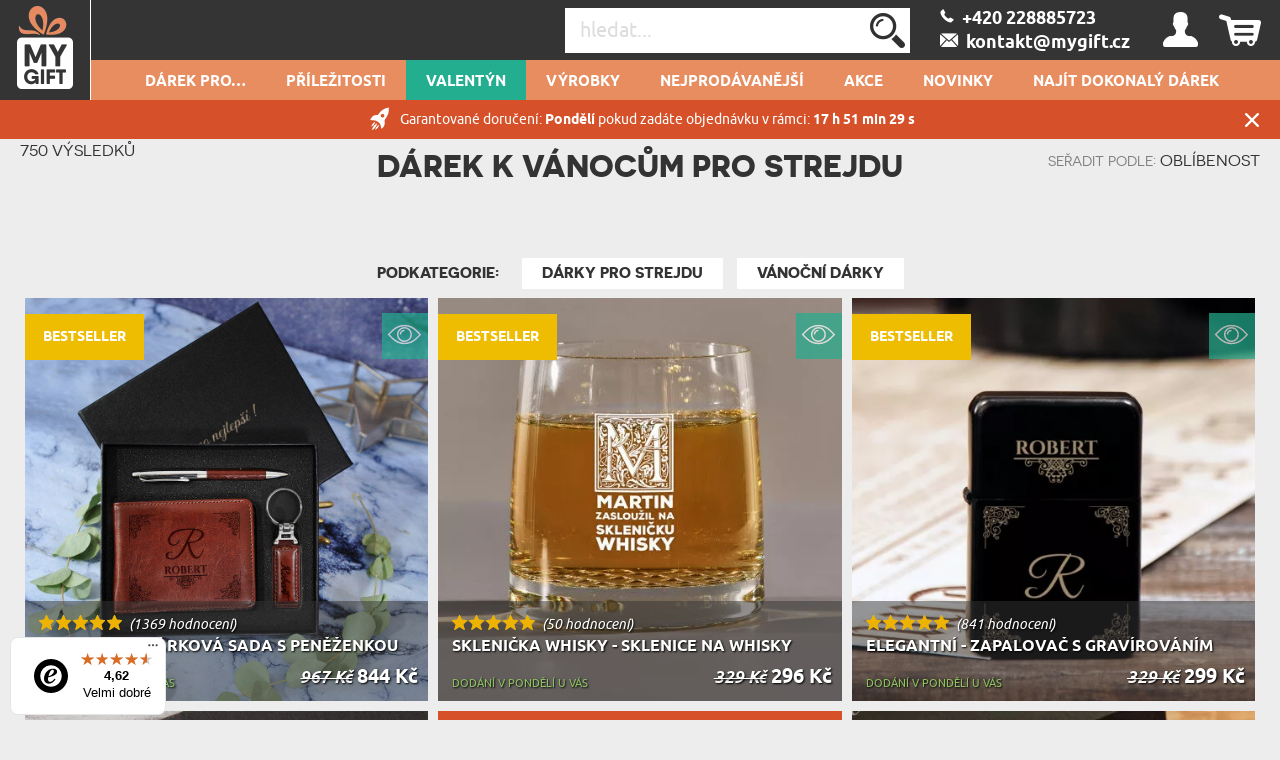

--- FILE ---
content_type: text/html; charset=UTF-8
request_url: https://mygift.cz/darek-k-vanocum-pro-strejdu
body_size: 38803
content:
<!DOCTYPE html>
<html lang="cs-CZ">
<head>
    <meta http-equiv="Content-Type" content="text/html; charset=utf-8" />    <meta name="viewport" id="viewport" content="width=device-width, initial-scale=1.0" />
    <meta name="keywords" content="" />
    <meta name="description" content="" />
    <meta name="robots" content="index,follow" />
<meta name="googlebot" content="index,follow" />
            <title>Dárek k Vánocům pro Strejdu - Jedinečné nápady na dárek - MyGift.cz</title>
        <meta name="fragment" content="!"><link href="/favicon_mygift.png" type="image/x-icon" rel="icon"/><link href="/favicon_mygift.png" type="image/x-icon" rel="shortcut icon"/>        
<script>(function(w,d,s,l,i){w[l]=w[l]||[];w[l].push({'gtm.start':
            new Date().getTime(),event:'gtm.js'});var f=d.getElementsByTagName(s)[0],
        j=d.createElement(s),dl=l!='dataLayer'?'&l='+l:'';j.async=true;j.src=
        'https://www.googletagmanager.com/gtm.js?id='+i+dl;f.parentNode.insertBefore(j,f);
    })(window,document,'script','dataLayer','GTM-P5STJWX');</script>






    <script async src="https://www.googletagmanager.com/gtag/js?id=G-VHTNMZY1XX"></script>
    <script>
        window.dataLayer = window.dataLayer || [];
        function gtag(){dataLayer.push(arguments);}

        gtag('js', new Date());
        gtag('config', 'G-VHTNMZY1XX', {"page_title":"Strona kategorii","page_path":"/darek-k-vanocum-pro-strejdu"});
    </script>
    <script async src="https://www.googletagmanager.com/gtag/js?id=AW-10967107820"></script>
    <script>
        window.dataLayer = window.dataLayer || [];
        function gtag(){dataLayer.push(arguments);}
        gtag('js', new Date());

        gtag('config', 'AW-10967107820', {'allow_enhanced_conversions':true});
    </script>
    <script>
        (function(w,d,t,r,u)
        {
            var f,n,i;
            w[u]=w[u]||[],f=function()
            {
                var o={ti:"187069409"};
                o.q=w[u],w[u]=new UET(o),w[u].push("pageLoad")
            },
                n=d.createElement(t),n.src=r,n.async=1,n.onload=n.onreadystatechange=function()
            {
                var s=this.readyState;
                s&&s!=="loaded"&&s!=="complete"||(f(),n.onload=n.onreadystatechange=null)
            },
                i=d.getElementsByTagName(t)[0],i.parentNode.insertBefore(n,i)
        })
        (window,document,"script","//bat.bing.com/bat.js","uetq");

        window.uetq = window.uetq || [];
        window.uetq.push('consent', 'default', {
            'ad_storage': 'granted'
        });
    </script>













    <style type="text/css">
    body { visibility: hidden; }
    @media (max-width: 380px) { header .basket { display: block !important; } }
    .promotions .weekly-offer .discount { z-index: 0 !important; }
    .cookie-button:hover { background: #343434 !important; }
    .grecaptcha-badge { visibility: hidden; }
    #CybotCookiebotDialog { text-transform: none; }
    </style>
    <script type="text/javascript">
        var ua = window.navigator.userAgent;
        var msie = ua.indexOf("MSIE ");
        if (msie > 0 || !!navigator.userAgent.match(/Trident.*rv\:11\./)) {
            var ie_version = parseInt(ua.substring(msie + 5, ua.indexOf(".", msie)));
            if(ie_version <= 8) {
                window.location.replace('/pages/ie');
            }
        }
    </script>

                <script type="application/ld+json">
    {"@context":"http:\/\/schema.org","@type":"BreadcrumbList","itemListElement":[{"@type":"ListItem","position":1,"item":{"@id":"https:\/\/mygift.cz\/","name":"Hlavn\u00ed str\u00e1nka"}},{"@type":"ListItem","position":2,"item":{"@id":"https:\/\/mygift.cz\/darek-k-vanocum-pro-strejdu","name":"D\u00e1rek k V\u00e1noc\u016fm pro Strejdu"}}]}</script>


    <link rel="canonical" href="https://mygift.cz/darek-k-vanocum-pro-strejdu" />
            
            <style>
            #my-custom-trustbadge {
                bottom: 5px !important;
            }
        </style>
        <style>
        .occasion-name {
            white-space: normal;
            word-wrap: break-word;
            max-width: 180px;
        }
    </style>
</head>

<body class="category">
<noscript><iframe src="https://www.googletagmanager.com/ns.html?id=GTM-P5STJWX"
height="0" width="0" style="display:none;visibility:hidden"></iframe></noscript>



<header id="header">
    <div class="top container-fluid">
        <div id="logo-header">
                    <a href="/"
           title="MyGiftDNA.pl – personalizowane prezenty "
           target="_self">
            <img src="/img/attachments/banners/big/5f5b6dcd-708c-43c3-82f5-722d05bb3706.heades_sygnet_small.png"
                 title=""
                 alt=""
                 style="height: 100%; width: 100%"
                 class="logo"
            >
        </a>
            </div>
                    <div id="basket-tab" class="float-right basket" data-url="/my_basket/MyBaskets/tab">
                <div class="basket_icon icon-shopping"></div>
            </div>
                <div id="user-tab" class="float-right user" data-url="/my_auth/MyUsers/tab">
            <div class="user_icon icon-user"></div>
        </div>
        <div class="float-right contact" id="contact">
                            <a class="icon-phoneBig" href="/kontakt"><span>&nbsp;&nbsp;+420 228885723 </span></a>
                <br/>
                                        <a class="icon-mailBig" href="mailto:kontakt@mygift.cz"><span>&nbsp;&nbsp;kontakt@mygift.cz</span></a>
                    </div>
        <div class="float-right find">
            <form action="/Categories/search" method="GET" id="quick-search-form">
                <input name="term" type="text" id="searchInput" data-all-text="Zobrazit všechny výsledky" placeholder="hledat..." value=""/><!--
                    --><label for="search" id="search-label">
                    <input type="submit" value="Odeslat" id="search" class="icon-search">
                </label>
            </form>
        </div>
        <div class="burger-menu icon-burger visible-xs-inline-block float-left"></div>
        <div class="float-left header-info">Personalizované dárky</div>
    </div>
    <nav id="user-tab-mobile" class="navMobile" data-url="/my_auth/MyUsers/tabMobile"></nav>
    <div class="bottom container-fluid">
        <nav class="container">
    <ul>
        <li class="wide-menu main-nav-container "><a class="main-nav main-nav-135" title="DÁREK PRO…" href="">DÁREK PRO…</a><ul class="clearfix"><li><div class="row"><div class="col-xs-4"><ul><li class="has-icon"><a href="/darek-pro-ni" title="Dárek pro ni"><svg xmlns="http://www.w3.org/2000/svg" viewBox="0 0 324.5 383.7"><style type="text/css">  
	.st0{fill:none;}
</style><path class="st0" d="M148.7 338.6c-0.6 0.2-1.2 0.3-1.9 0.3 -0.6 0-1.3-0.1-1.9-0.3 -18.3-5.9-45.8-23.5-70-55.2L36.5 293C22.1 296.6 12 309.5 12 324.4v40.4c0 3.7 3.1 6.8 6.8 6.8h32.4v-29.5c0-3.3 2.7-6 6-6 3.3 0 6 2.7 6 6v29.5h167.2v-29.5c0-3.3 2.7-6 6-6 3.3 0 6 2.7 6 6v29.5h32.4c3.8 0 6.8-3.1 6.8-6.8v-40.4c0-14.9-10.1-27.8-24.5-31.4l-38.4-9.6C194.5 315.1 166.9 332.6 148.7 338.6z"/><path class="st0" d="M87.8 280.2c14.8 18.1 36.8 38.4 59 46.3 22.3-7.9 44.3-28.2 59-46.3l-7.5-1.9c-11.2-2.8-19.1-12.9-19.1-24.5v-5.6c-10.2 4.8-21.2 7.4-32.4 7.4 -11.4 0-22.4-2.6-32.4-7.4v5.6c0 11.6-7.8 21.6-19.1 24.5L87.8 280.2z"/><path class="st0" d="M196.8 220.6c13.5-14.4 22.6-34.2 25.8-55.9 -15.4-18.5-24.2-39.9-29.1-56.2 -25.5 0.4-90.5 4.5-123.9 35v3.8c0 53.2 34.6 96.4 77.2 96.4C165.1 243.7 182.9 235.5 196.8 220.6z"/><path class="st0" d="M298.2 16.3c-8.9-5.5-18.1-4.7-28.1 2.4 -8.1 5.8-13.5 13.6-13.6 13.7 -1.2 1.7-3.1 2.8-5.2 2.8 -2.1 0-4-1-5.2-2.8l0 0c-0.6-0.8-5.8-8.2-13.6-13.7 -5.6-4-11-6-16.2-6 -4 0-8 1.2-11.9 3.6 -3.1 1.9-5.6 4.2-7.7 6.7 -2.5 3.1-4.2 6.7-5.1 10.8 -0.2 1-0.4 2.1-0.6 3.2 -1.9 15.4 6.5 35 21.9 51.1 14.5 15.1 30 26.3 37.4 31.2 0.3 0.2 0.7 0.5 1 0.7 2.3-1.5 5.7-3.9 9.8-6.9 8-5.9 18.5-14.5 28.6-25C305.1 72 313.5 52.5 311.6 37 310.5 28.1 306 21.1 298.2 16.3z"/><path class="st0" d="M251.3 133.8c-1.2 0-2.3-0.3-3.3-0.9 -0.2-0.1-22.7-13.7-44.2-36 -18-18.7-27.8-42.3-25.4-61.4 0.3-2.1 0.7-4.1 1.2-6 -9.8-2.8-20.8-4.2-32.8-4.2C108.4 25.3 82 39 63.5 68.6c-21.7 34.9-32.3 92-32.3 174.4 0.4 0.8 3.5 6.1 26.9 16.3 10.6 4.6 21 8.3 25 9.7l9.3-2.3c5.9-1.5 10-6.7 10-12.8v-12.6c-26.8-18.7-44.8-53.9-44.8-94v-6.4c0-1.6 0.7-3.2 1.8-4.3 15.7-15.3 39.5-26.5 70.7-33.2 27.8-6 54.5-6.9 67.9-6.9 2.7 0 5.1 1.8 5.8 4.4 4.4 16 13.2 39.1 29.7 58.1 1.1 1.3 1.6 3 1.4 4.7 -3.1 25.2-13.6 48.3-29.3 65.2 -4.5 4.8-9.3 8.9-14.4 12.5v12.6c0 6.1 4.1 11.3 10 12.8l9.3 2.3c3.9-1.4 14.4-5.1 25-9.7 23.3-10.2 26.5-15.5 26.8-16.3 0-43.4-3-79.8-8.9-109.6C252.8 133.7 252.1 133.8 251.3 133.8z"/><path d="M324.1 35.4c-1.6-12.7-8.3-23.1-19.3-29.9C281.3-9.1 260.2 9 251.3 18.8c-8.9-9.8-30-27.9-53.6-13.3 -5.6 3.4-10 7.8-13.3 12.9 -11.4-3.4-23.9-5.1-37.7-5.1 -42.3 0-72.9 16-93.5 49 -23 36.9-34.1 96.1-34.1 181 0 8.3 9.7 16.2 32.4 26.3 3.7 1.7 7.5 3.2 11 4.6l-28.9 7.2C13.8 286.3 0 304 0 324.4v40.4c0 10.4 8.4 18.8 18.8 18.8h256c10.4 0 18.8-8.4 18.8-18.8v-40.4c0-20.4-13.8-38.1-33.6-43.1l-28.9-7.2c3.5-1.4 7.2-2.9 10.9-4.6 22.7-10.1 32.4-17.9 32.4-26.3 0-46.5-3.4-85.2-10.2-116.9 8.7-6.2 22-16.5 34.6-29.5C316.8 78.1 326.5 54.6 324.1 35.4zM257.1 293c14.4 3.6 24.5 16.5 24.5 31.4v40.4c0 3.7-3.1 6.8-6.8 6.8h-32.4v-29.5c0-3.3-2.7-6-6-6 -3.3 0-6 2.7-6 6v29.5H63.2v-29.5c0-3.3-2.7-6-6-6 -3.3 0-6 2.7-6 6v29.5H18.8c-3.8 0-6.8-3.1-6.8-6.8v-40.4c0-14.9 10.1-27.8 24.5-31.4l38.4-9.6c24.2 31.7 51.7 49.2 70 55.2 0.6 0.2 1.2 0.3 1.9 0.3 0.6 0 1.3-0.1 1.9-0.3 18.3-5.9 45.8-23.5 70-55.2L257.1 293zM114.4 253.9v-5.6c10.1 4.8 21 7.4 32.4 7.4 11.2 0 22.2-2.6 32.4-7.4v5.6c0 11.6 7.9 21.6 19.1 24.5l7.5 1.9c-14.8 18.1-36.8 38.4-59 46.3 -22.3-7.9-44.3-28.2-59-46.3l7.5-1.9C106.6 275.5 114.4 265.5 114.4 253.9zM69.6 147.3v-3.8c33.4-30.4 98.4-34.6 123.9-35 4.9 16.3 13.7 37.8 29.1 56.2 -3.2 21.7-12.3 41.4-25.8 55.9 -13.9 14.9-31.7 23.1-50 23.1C104.2 243.7 69.6 200.4 69.6 147.3zM235.6 259.3c-10.6 4.6-21.1 8.4-25 9.7l-9.3-2.3c-5.9-1.5-10-6.7-10-12.8v-12.6c5.1-3.6 9.9-7.7 14.4-12.5 15.8-16.8 26.2-40 29.3-65.2 0.2-1.7-0.3-3.4-1.4-4.7 -16.5-18.9-25.2-42-29.7-58.1 -0.7-2.6-3.1-4.4-5.8-4.4 -13.4 0-40.1 0.9-67.9 6.9 -31.2 6.7-55 17.9-70.7 33.2 -1.2 1.1-1.8 2.7-1.8 4.3v6.4c0 40.1 18 75.3 44.8 94v12.6c0 6.1-4.1 11.3-10 12.8l-9.3 2.3c-3.9-1.4-14.3-5.1-25-9.7 -23.4-10.2-26.5-15.5-26.9-16.3 0-82.4 10.6-139.5 32.3-174.4C82 39 108.4 25.3 146.8 25.3c12.1 0 23 1.4 32.8 4.2 -0.5 1.9-0.9 3.9-1.2 6 -2.4 19.2 7.3 42.7 25.4 61.4 21.5 22.3 44 35.9 44.2 36 1 0.6 2.1 0.9 3.3 0.9 0.8 0 1.5-0.1 2.2-0.4 6 29.8 8.9 66.2 8.9 109.6C262 243.8 258.9 249.1 235.6 259.3zM289.7 88.1c-10.1 10.5-20.6 19.1-28.6 25 -4.1 3-7.5 5.4-9.8 6.9 -0.3-0.2-0.6-0.4-1-0.7 -7.3-4.9-22.9-16.1-37.4-31.2C197.5 72 189.1 52.4 191 37c0.1-1.1 0.3-2.2 0.6-3.2 0.9-4.1 2.7-7.7 5.1-10.8 2-2.6 4.6-4.8 7.7-6.7 3.9-2.4 7.9-3.6 11.9-3.6 5.2 0 10.6 2 16.2 6 7.7 5.5 13 12.9 13.6 13.7l0 0c1.2 1.7 3.1 2.8 5.2 2.8 2.1 0 4.1-1.1 5.2-2.8 0.1-0.1 5.5-7.9 13.6-13.7 10-7.1 19.2-7.9 28.1-2.4 7.8 4.8 12.3 11.8 13.4 20.7C313.5 52.5 305.1 72 289.7 88.1z"/></svg>Dárek pro ni</a><ul class="last-level"><li class=""><a href="/darek-pro-manzelku" title="Dárek pro manželku ">manželku </a></li><li class=""><a href="/darek-pro-snoubenku" title="Dárek pro snoubenku">Snoubenku</a></li><li class=""><a href="/darek-pro-pritelkyni" title="Dárek pro přítelkyni">přítelkyni</a></li></ul></li><li class="has-icon"><a href="/darky-pro-zenu" title="Dárek pro ženu"><svg xmlns="http://www.w3.org/2000/svg" viewBox="0 0 324.5 383.7"><path d="M254.9 102.4c-44-44-115.7-44-159.7 0 -21.3 21.3-33.1 49.7-33.1 79.8 0 28.1 10.2 54.7 28.9 75.4l-25.5 25.6 -29.7-29.5c-2.3-2.3-6.1-2.3-8.5 0 -2.3 2.3-2.3 6.1 0 8.5l29.7 29.5 -29.5 29.7c-2.3 2.3-2.3 6.1 0 8.5 1.2 1.2 2.7 1.7 4.2 1.7 1.5 0 3.1-0.6 4.3-1.8l29.5-29.7 29.7 29.5c1.2 1.2 2.7 1.7 4.2 1.7 1.5 0 3.1-0.6 4.3-1.8 2.3-2.3 2.3-6.1 0-8.5L74 291.7l25.4-25.6c21.4 19.3 48.5 29 75.6 29 28.9 0 57.8-11 79.8-33C298.9 218 298.9 146.4 254.9 102.4zM246.4 253.6c-39.3 39.3-103.4 39.3-142.7 0 -19.1-19.1-29.6-44.4-29.6-71.4 0-27 10.5-52.3 29.6-71.4 19.7-19.7 45.5-29.5 71.4-29.5 25.8 0 51.7 9.8 71.4 29.5C285.7 150.2 285.7 214.2 246.4 253.6z"/></svg>Dárek pro ženu</a><ul class="last-level"><li class=""><a href="/darky-pro-kamaradku" title="Dárek pro kamarádku">Kamarádku</a></li><li class=""><a href="/darky-pro-sestru" title="Dárek pro sestru">Sestru</a></li></ul></li><li class="has-icon"><a href="/darky-pro-rodice" title="Dárek pro rodiče"><svg xmlns="http://www.w3.org/2000/svg" viewBox="0 0 202 184.6"><path d="M199.4 53.6l-0.2 0c-2.1 7.2-7 13.4-10.2 12.9 -3.2-0.5-3-8.5-1.3-17.6 2.5-13.9 0.8-21.3-3.5-22.2 -4.7-0.9-11.9 4-17.7 14.1 0-7.9-2.1-11.8-5.2-12.8 -4.9-1.4-13 4.5-19.1 16.5 1.3-11.9 3.4-13.7 3.4-13.7s-6.4-6.4-12.7-1.6c-4.1 3.1-4.8 10.6-4.3 22.4 -1.8 2.3-3.9 4-6.2 4.6 0.4-1.7 0.7-3.4 0.8-5 1.7-18.8-8.8-24.2-14.9-20.2l-1.4 1.1 -1.4-0.1c-11.7-0.3-21.1 9.7-22.2 23.6 -0.2 2-0.1 3.9 0.1 5.7 -2.2 6.4-6.8 13-10.7 12.3 -4.1-0.9-9.2-15.6-1.7-54.6C73 8.1 74.4 3.9 74.4 3.9s-8.6-8.8-15 0l0 0.1 -0.5 0.7c-8.6 13.8-16.6 35.6-19.8 53.4 -1.6-12.7-1.5-28.9-0.9-48.8l0-0.2c-0.1-3.9-7.3-9.6-15-1.9 -5.8 5.8-8.7 19.8-14.7 51.9 -3.4 19-5.5 22.6-6 22.9 8 3.3 14.4 0.7 18.1-23 2.6-17.3 5.7-28 8.6-35.5 -0.8 25.2 1.2 45.8 7.4 55 1.8 2.7 5 0.2 6.2-1.2 0.1-0.1 0.3-0.3 0.4-0.5 0.1-0.2 0.2-0.2 0.2-0.3 0-0.2 0-0.4 0-0.6 0.8-15.3 5.8-34.9 12.7-50.5C54.6 61.3 57.3 76.3 66.3 79c8.7 2.5 15-4.1 18.4-11.8 2.8 6.9 8.7 10.9 15.5 11.2 9.6 0.3 16.9-8.1 20.5-17.4 3.2-0.3 5.9-1.6 8.1-3.6 0.2 3.9 0.5 8.1 0.7 12.6 0.2 3.3 0.7 4.7 0.7 4.7 7.2 2.3 10-0.6 11.3-19 5.2-14.7 8.8-18.7 10.6-18.3 2 0.3 2.4 5.4 0.6 17.2 -1.8 11.8-3 19.1-3 19.1 5 1.6 10.5 0.6 12.3-6 1.7-6.5 2.8-12 3.6-16.8 4.4-11.8 7.7-15.1 9.5-14.8 2 0.3 2.9 3.8 0.5 15.6 -2.8 13.4 1.8 21.6 8.6 22.1 6.6 0.5 14.4-6.7 17.6-16.4C202.7 54.1 201.1 52.9 199.4 53.6zM103.8 69.5c-6 0-9.1-6.6-8-17 1-10.1 4.6-17.3 8.7-17.4 -3.9 8.2 0 22.8 10.6 25.5C112.5 66.1 108 69.7 103.8 69.5zM117.8 51.5c-0.2 1.6-0.5 3.1-0.8 4.5 -7.5-2.4-7.6-11.8-4.8-14.2C114.5 39.6 118.7 43.1 117.8 51.5z"/><path d="M42.6 101.1C25.4 102 6 111.2 0.9 127.8c-3.8 12.5 4.5 23.1 15.1 22.6 11-0.4 7.6-13.1 7.6-13.1 -6 2.9-17.1-0.1-14.6-10.5 2.5-11.1 16.6-17.8 30-18.5 18.9-1 28.4 11 25.3 34.9 -2.8 21.7-15.8 36.4-30.7 36.9 -8.4 0.3-20.1-4.2-19.1-12.9 0.5-6 6.9-7 12.1-4.8l-0.2 6.9c-0.2 3.3-0.9 4.9-0.9 4.9 11.4 6.1 15.4-3.7 14.7-16.7 -2-36 4.3-39.9 4.3-39.9 -0.2-3.9-8.9-8.9-14.6-0.8 -4.5 6.6-2.7 13.8-3.1 37.9 -8.5-1.1-19.3 3.5-20.5 11.9 -1.4 10.6 11.1 18.1 26 17.9 23-0.4 43.3-17.4 46.8-44.5C82.6 112 63.9 99.9 42.6 101.1z"/><path d="M172.6 155.5l-0.2 0c-2.1 7.2-5.9 13.4-9 12.8 -3.1-0.4-3.2-8.6-2.6-17.5 2.4-33.4 10.3-44.3 10.3-44.3s-9.4-9.9-15.1-0.7c-2.9 4.6-4.7 14.7-5.6 25.5 -0.6-0.3-1.2-0.5-1.7-0.6 -11.1-2.6-20.7 6.8-22.5 21.2 -0.3 2.6-0.4 5-0.2 7.3 -2.1 6.6-5.6 12.1-8.6 11.6 -3-0.4-3.6-8.6-2.5-17.5 1.5-11.5 4.9-19.5 4.9-19.5 -4.2-3.9-9.7-3.9-13 1.8 -1.1-1.2-2.6-2-4.2-2.4 -11-2.6-20.7 6.8-22.5 21.2 -1.7 13.7 3.6 24 11.8 23 7-0.9 10.2-8.1 12-14 0.7 7.4 2.9 12.4 7.9 13.4 6.6 1.3 12.1-3.6 15.6-10.9 1.9 6 5.8 9.6 10.8 9 6.9-0.9 10.2-8.1 11.9-14 0.8 7.4 3 12.4 8 13.4 7.7 1.5 14.1-5.6 17.2-15.2C176 156 174.3 154.8 172.6 155.5zM104.1 144.7c-0.4 3.5-0.7 6.8-0.7 9.8 -2.6 11.5-6.3 16.2-9 15.7 -3.2-0.7-3.3-10.3-1.8-17.8 1.4-6.8 4.5-14.3 9.3-14.2 1.3 0 2.3 0.4 3.2 1.1C104.6 140.8 104.3 142.6 104.1 144.7zM149.4 152.7c-2.6 11-6.4 15.5-9 15 -3.2-0.7-3.2-10.3-1.7-17.8 1.4-6.8 4.5-14.3 9.3-14.2 0.7 0.1 1.3 0.1 1.9 0.3C149.5 141.8 149.3 147.5 149.4 152.7z"/><path d="M102.3 111.7c-0.6 3.5 0.2 6.8 2.2 9.1 2 2.4 5.1 3.6 8.9 3.6 8.8 0 13.7-6.9 14.5-13.4 0.9 0 1.7-0.1 2.5-0.3 2.1-0.4 3.9-2.2 4.2-4.1 0.3-1.7-0.5-3.2-2.3-4.4l0 0h-0.2l-0.1 0.1c-0.2 0.3-0.8 0.8-1.5 1.3 -4 2.7-9.8 3.5-14.1 2l-0.1 0 -0.1 0.1c0 0-0.7 1.5 0.9 2.5 2.1 1.3 5 2.2 7.8 2.6 -0.3 3.3-1.7 10.5-8.6 10.5 -2.2 0-4.1-0.8-5.3-2.2 -1.5-1.7-2.2-4.4-1.8-7.4 0.5-3.5 2.3-6.7 4.8-8.5 1.1 0.5 2.2 0.7 3.2 0.8 2.5 0.1 4-1 4.2-2.1 0.2-0.8-0.4-1.5-1.4-1.9 -1.5-0.5-3-0.6-4.6-0.5 -1.1-1.5-1.3-4.2-0.6-7.4 0.5-2.4 2.2-5.5 4.7-6.8 1.4-0.8 2.9-0.8 4.5-0.2 1 0.4 1.6 1.5 1.5 2.9 -0.1 2.7-2.3 6.3-5.7 7.3l-0.2 0 0.1 0.2c0.1 0.1 1.4 2.9 3.7 3.3 1.1 0.2 2.2-0.1 3.4-1.1 2.5-2.1 3.8-5.8 3.1-9.1 -0.5-2.6-2.2-4.6-4.5-5.4 -3.3-1.1-7.3-0.6-10.7 1.3 -3.3 1.9-5.6 4.8-6.3 8.1 -0.6 3 0.1 5.9 2.2 8.2C106.1 102.8 102.9 107 102.3 111.7z"/></svg>Rodiče</a><ul class="last-level"><li class=""><a href="/darky-pro-maminku" title="Dárek pro Maminku">Maminku</a></li><li class=""><a href="/darky-pro-tatu" title="Dárky pro tátu">Tátu</a></li></ul></li><li class="has-icon"><a href="/darky-pro-prarodice" title="Dárek pro prarodiče"><svg xmlns="http://www.w3.org/2000/svg" viewBox="0 0 250.1 161.3"><style type="text/css">  
	.st0{fill:none;}
</style><path class="st0" d="M126.6 118.4l-3.3 10.4c1.4-2.2 3.2-4.4 5.2-6.4"/><path class="st0" d="M106.2 103c-4.6 1.8-9.7 2.7-15.1 2.7 -5.1 0-9.9-0.8-14.2-2.4v9.2l7.4 13.9h14.6l7.4-13.9V103z"/><polygon class="st0" points="106 128.2 114.9 131.6 119.6 117 111.9 117 "/><polygon class="st0" points="87.8 141.4 95.2 141.4 100.5 133.7 82.6 133.7 "/><path class="st0" d="M100.1 58.1c0 4.2 3.4 7.6 7.6 7.6h8.3c4.2 0 7.6-3.4 7.6-7.6v-6h-23.6V58.1z"/><path class="st0" d="M85.6 45c1.9 0 3.4 1.4 3.5 3.3h4c0.1-1.8 1.6-3.3 3.5-3.3h19.9c-0.9-16.5-7.8-33-25.4-33 -17.5 0-24.5 16.4-25.4 33H85.6z"/><path class="st0" d="M127.3 45c2 0 3.5 1.6 3.5 3.5v5.8c1.6-3.7 2.3-10.6-1.6-23.3 -2.9-9.3-8.8-15.1-15.9-16.1 6 7 9.7 17.3 10.2 30H127.3z"/><path class="st0" d="M134.1 117.7c0.4-0.2 0.7-0.5 1.1-0.7h-1.4"/><path class="st0" d="M89.1 55.3v2.7c0 2.8-0.8 5.4-2.1 7.6V67c0 2.3 1.8 4.1 4.1 4.1 2.3 0 4.1-1.8 4.1-4.1v-1.3c-1.3-2.2-2.1-4.8-2.1-7.6v-2.7H89.1z"/><path class="st0" d="M169.4 37.6c0-1.6 1.3-2.9 2.9-3 1.6 0 3 1.2 3 2.9 0 0.6 1.2 14 27.6 14.9v-5.8c0 0 0-0.1 0-0.1 0-11.4-9.7-20.3-22.2-20.3 -12.4 0-22.2 8.9-22.2 20.3 0 0 0 0.1 0 0.1V51C163 48.7 169.4 44.3 169.4 37.6z"/><path class="st0" d="M180.8 20.3c4.4 0 8.6 0.9 12.3 2.6 0.4-1.3 0.7-2.6 0.7-4 0-7.1-5.8-13-13-13 -7.1 0-13 5.8-13 13 0 1.4 0.2 2.7 0.7 4C172.2 21.2 176.3 20.3 180.8 20.3z"/><path class="st0" d="M180.8 94.9c12.2 0 22.2-12.8 22.2-28.4v-8c-17.9-0.6-26.3-6.6-30.2-12C169 52.5 162 56 158.6 57.5v8.9C158.6 82.1 168.6 94.9 180.8 94.9z"/><path class="st0" d="M197.2 114.2l-5-1.2c-1.3-0.3-2.3-1.5-2.3-2.9V98.9c-2.9 1.2-5.9 1.9-9.1 1.9 -3.2 0-6.3-0.7-9.1-1.9v11.2c0 1.4-0.9 2.6-2.3 2.9l-5 1.2 16.4 26.6L197.2 114.2z"/><path class="st0" d="M14.5 138c0 0-2.5 7.6-6.3 19.2h16.1l-6.1-28.5C15.3 133.3 14.6 137.6 14.5 138z"/><polygon class="st0" points="107.3 136.3 100.8 145.7 102.9 157.2 106.7 157.2 112.8 138.4 "/><polygon class="st0" points="88.9 148.5 87.4 157.2 95.7 157.2 94.1 148.5 "/><path class="st0" d="M127 135.8C127 135.8 127 135.8 127 135.8l-0.6-0.7c-1.3 2.5-2.2 4.7-2.8 6.3 -0.5 1.5-0.8 2.5-0.8 2.6 0 0-0.6 0.7-1.6 2.4 -1.2 2-2.9 5.4-5 10.9h19.9c0.1-2.9 0.9-3.8 3-8.9L127 135.8z"/><path class="st0" d="M68.9 15c-7.1 1-13 6.7-15.9 16 -4 13.1-3 19.9-1.6 23.3v-5.8c0-2 1.6-3.5 3.5-3.5h3.7C59.2 32.3 62.8 21.9 68.9 15z"/><path class="st0" d="M216.6 145.9l14.6-15.2 0.7-0.7c-3.8-5-9.6-9.9-18.1-11.9l-10.5-2.5 -20 32.3 0 0c-0.2 0.4-0.5 0.7-1 1 -0.5 0.3-1 0.4-1.6 0.4 -1 0-2-0.5-2.5-1.4l-1.1-1.7 -18.9-30.6 -9.4 2.3 -1.2 0.3c-4.4 1-8 2.8-11.1 5 -2.1 1.5-3.9 3.2-5.5 5 -0.5 0.6-1.1 1.3-1.5 1.9l4.8 5 0 0.1 10.1 10.5c0.8 0.9 1.1 2.2 0.6 3.3 -2.3 5-3.2 5.7-3.3 8.3h77.2c-0.1-2.3-1.1-3.2-3.3-8C215.5 148.1 215.7 146.8 216.6 145.9z"/><polygon class="st0" points="75.8 136.3 70.3 138.4 76.4 157.2 80.2 157.2 82.2 145.7 "/><path class="st0" d="M235.2 135.1l-0.9 1 -12.1 12.5c2 4.9 2.9 6 3 8.6h18l-4.4-13.2C238.7 143.7 237.8 139.8 235.2 135.1z"/><path class="st0" d="M123.3 70.9c-2.1 1.2-4.6 1.9-7.2 1.9h-8.3c-2.3 0-4.4-0.5-6.4-1.5 -1.7 4-5.7 6.8-10.3 6.8 -4.6 0-8.6-2.8-10.3-6.8 -1.9 0.9-4.1 1.5-6.4 1.5h-8.3c-2.6 0-5.1-0.7-7.2-1.9 2.3 16.6 14.9 27.8 32.2 27.8C108.5 98.7 121.1 87.5 123.3 70.9z"/><polygon class="st0" points="77.1 128.2 71.2 117 63.5 117 68.1 131.6 "/><polyline class="st0" points="54.3 157.2 68.9 157.2 56.5 118.4 "/><path class="st0" d="M66.1 65.7h8.3c4.2 0 7.6-3.4 7.6-7.6v-6H58.4v6C58.4 62.3 61.9 65.7 66.1 65.7z"/><path class="st0" d="M49.3 117h-7c-8.3 0-14.1 2.3-18.2 5.4l7.5 34.8h14.2"/><path d="M249.5 157.8l-4.9-15.1c-0.2-1-5.9-24.8-29.4-30.3l-19.3-4.6V95.4c7.8-6.1 13.1-16.8 13.1-29V46.6c0 0 0-0.1 0-0.1 0-8.4-4.1-15.8-10.6-20.5 0.9-2.2 1.4-4.6 1.4-7 0-10.4-8.5-18.9-18.9-18.9 -10.4 0-18.9 8.5-18.9 18.9 0 2.4 0.5 4.8 1.4 7 -6.4 4.7-10.5 12.1-10.6 20.5 0 0.1 0 0.1 0 0.2v19.9c0 12.2 5.2 22.9 13.1 29v12.3l-14.3 3.4c-3.1-0.8-6.7-1.3-10.6-1.3h-27.5V99.5c10.8-7 17.5-19.2 17.5-34v-0.9c1.7-0.9 3.7-2.5 5.4-5.2 4-6.6 4-16.9-0.2-30.4 -4.8-15.4-17.2-23.6-30.7-20.5 -4.2-2.3-8.9-3.5-14.2-3.5 -5.3 0-10 1.2-14.2 3.5C63.4 5.3 51 13.5 46.2 28.9 42 42.4 41.9 52.6 46 59.3c1.7 2.8 3.7 4.3 5.4 5.2v0.9c0 15.2 7.1 27.7 18.4 34.6v9.9H42.3c-28.4 0-34 23.4-34.7 26.7l-7 21.3c-0.3 0.4-0.6 0.9-0.6 1.4 0 1.1 0.9 2.1 2.1 2.1h246c1.1 0 2.1-0.9 2.1-2.1C250.1 158.7 249.9 158.2 249.5 157.8zM180.8 5.9c7.2 0 13 5.8 13 13 0 1.4-0.2 2.7-0.7 4 -3.7-1.6-7.9-2.6-12.3-2.6s-8.6 0.9-12.3 2.6c-0.4-1.3-0.7-2.6-0.7-4C167.8 11.7 173.6 5.9 180.8 5.9zM158.6 46.7c0 0 0-0.1 0-0.1 0-11.4 9.7-20.3 22.2-20.3 12.4 0 22.2 8.9 22.2 20.3 0 0 0 0.1 0 0.1v5.8c-26.4-0.9-27.6-14.4-27.6-14.9 -0.1-1.6-1.4-2.9-3-2.9 -1.6 0-2.9 1.3-2.9 3 0 6.6-6.5 11.1-10.8 13.3V46.7zM158.6 66.4v-8.9c3.4-1.5 10.4-5 14.2-11.1 3.9 5.4 12.3 11.3 30.2 12v8c0 15.7-10 28.4-22.2 28.4C168.6 94.9 158.6 82.1 158.6 66.4zM169.4 113c1.3-0.3 2.3-1.5 2.3-2.9V98.9c2.9 1.2 5.9 1.9 9.1 1.9 3.2 0 6.3-0.7 9.1-1.9v11.2c0 1.4 0.9 2.6 2.3 2.9l5 1.2 -16.4 26.6 -16.4-26.6L169.4 113zM134.1 117.7c-2.3 1.3-5.6 4.6-5.6 4.6 -2.1 2.1-3.8 4.3-5.2 6.4l3.3-10.4 0.5-1.4h6.7M119.6 117l-4.7 14.6 -8.9-3.4 5.9-11.2H119.6zM98.9 126.5H84.2l-7.4-13.9v-9.2c4.4 1.5 9.1 2.4 14.2 2.4 5.5 0 10.5-1 15.1-2.7v9.5L98.9 126.5zM100.5 133.7l-5.3 7.7h-7.4l-5.3-7.7H100.5zM123.7 58.1c0 4.2-3.4 7.6-7.6 7.6h-8.3c-4.2 0-7.6-3.4-7.6-7.6v-6h23.6V58.1zM129.2 31c3.9 12.7 3.2 19.6 1.6 23.3v-5.8c0-2-1.6-3.5-3.5-3.5h-3.7c-0.6-12.7-4.2-23-10.2-30C120.4 16 126.3 21.7 129.2 31zM91.1 12c17.5 0 24.5 16.4 25.4 33H96.6c-1.9 0-3.4 1.4-3.5 3.3h-4C89 46.4 87.4 45 85.6 45H65.7C66.6 28.4 73.6 12 91.1 12zM95.2 65.7V67c0 2.3-1.8 4.1-4.1 4.1 -2.3 0-4.1-1.8-4.1-4.1v-1.3c1.3-2.2 2.1-4.8 2.1-7.6v-2.7H93v2.7C93 60.8 93.8 63.4 95.2 65.7zM51.4 48.5v5.8C49.9 50.9 48.9 44.1 53 31c2.9-9.3 8.8-15.1 15.9-16 -6 7-9.7 17.3-10.2 30h-3.7C52.9 45 51.4 46.5 51.4 48.5zM58.4 52H82v6c0 4.2-3.4 7.6-7.6 7.6h-8.3c-4.2 0-7.6-3.4-7.6-7.6V52zM58.8 70.9c2.1 1.2 4.6 1.9 7.2 1.9h8.3c2.3 0 4.4-0.5 6.4-1.5 1.7 4 5.7 6.8 10.3 6.8 4.6 0 8.6-2.8 10.3-6.8 1.9 0.9 4.1 1.5 6.4 1.5h8.3c2.6 0 5.1-0.7 7.2-1.9 -2.3 16.6-14.9 27.8-32.2 27.8C73.7 98.7 61.1 87.5 58.8 70.9zM71.2 117l5.9 11.2 -8.9 3.4L63.5 117H71.2zM8.2 157.2c3.8-11.6 6.3-19.2 6.3-19.2 0.1-0.4 0.7-4.6 3.7-9.2l6.1 28.5H8.2zM45.7 157.2H31.5l-7.5-34.8c4.1-3.1 9.9-5.4 18.2-5.4h7c0 0 6.5-0.6 7.2 1.4l12.4 38.8H54.3 45.7zM76.4 157.2l-6-18.9 5.4-2.1 6.5 9.5 -2.1 11.5H76.4zM87.4 157.2l1.6-8.8h5.2l1.6 8.8H87.4zM102.9 157.2l-2.1-11.5 6.5-9.5 5.4 2.1 -6 18.9H102.9zM116.2 157.2c2.1-5.5 3.9-8.9 5-10.9 1-1.7 1.6-2.3 1.6-2.4 0 0 0.2-1 0.8-2.6 0.6-1.6 1.5-3.8 2.8-6.3l0.6 0.6c0 0 0 0 0 0l12.1 12.5c-2.1 5.1-2.9 6-3 8.9H116.2zM142 157.2c0.1-2.5 1-3.3 3.3-8.3 0.5-1.1 0.3-2.4-0.6-3.3l-10.1-10.5 0-0.1 -4.8-5c0.5-0.6 1-1.3 1.5-1.9 1.5-1.8 3.4-3.5 5.5-5 3-2.2 6.7-4 11.1-5l1.2-0.3 9.4-2.3 18.9 30.6 1.1 1.7c0.6 0.9 1.5 1.4 2.5 1.4 0.5 0 1.1-0.1 1.6-0.4 0.4-0.3 0.7-0.6 1-1l0 0 20-32.3 10.5 2.5c8.5 2 14.3 6.9 18.1 11.9l-0.7 0.7 -14.6 15.2c-0.8 0.9-1.1 2.2-0.6 3.3 2.2 4.8 3.1 5.7 3.3 8H142zM225.2 157.2c-0.1-2.6-1-3.7-3-8.6l12.1-12.5 0.9-1c2.6 4.7 3.5 8.6 3.6 8.9l4.4 13.2H225.2z"/></svg>Prarodiče</a><ul class="last-level"><li class=""><a href="/darky-pro-babicku" title="Dárek pro babičku">Babičku</a></li><li class=""><a href="/darky-pro-dedecka" title="Dárek pro Dědečka">Dědečka</a></li></ul></li><li class="has-icon"><a href="/darek-pro-tchyni-a-tchana" title="Dárek pro tchyni a tchána"><svg xmlns="http://www.w3.org/2000/svg" viewBox="0 0 252.4 185.9"><style type="text/css">  
	.st0{fill:none;}
</style><path class="st0" d="M202 68.1c-5.1-1.4-16.5-5.2-22-13.8 -5.5 8.6-16.9 12.4-22 13.8v6.1c0 17.3 9.9 31.4 22 31.4 12.1 0 22-14.1 22-31.4V68.1z"/><path class="st0" d="M113.1 157.7c0.2-0.8 3.3-13.9 14.2-23.4 1-0.9 5.2-3.8 5.2-3.8 3.3-2 7-3.6 11.4-4.6l1.8-0.4 1.4-4.2c-4-3.5-9.4-6.7-17-8.7 -0.2-0.1-11.4-5.4-11.4-5.4l1.1 21.5c0.1 1.1-0.4 2.1-1.3 2.7 -0.5 0.4-1.2 0.6-1.8 0.6 -0.4 0-0.8-0.1-1.2-0.2l-15.4-6.2 -5.9 11.5 3.2 44.8h10.4l0.2-1.4L113.1 157.7z"/><path class="st0" d="M149 135c-0.5-1.2-0.9-2.4-1.1-3.7 0 0-1.8 0.3-4.6 1.2 -3.1 1-7.4 2.9-11.4 6.2 0 0-0.1 0-0.1 0 -9.7 8.1-12.5 19.7-12.6 20.4l-5.1 22.8h62.8v-31.7C162.9 149.5 152.6 143.7 149 135z"/><path class="st0" d="M228.1 138.7C228.1 138.7 228 138.7 228.1 138.7c-4.1-3.3-8.4-5.2-11.5-6.2l0 0c-0.6-0.2-1.3-0.4-2-0.5l-2.5-0.6c-2.1 10.8-13.1 18-29.1 18.9v31.7h62.7l-5.1-22.8C240.6 158.4 237.8 146.8 228.1 138.7z"/><path class="st0" d="M164.2 105.4c-7.5-6.8-12.4-18.2-12.4-31.2v-8.6h0c0-1.5 1-2.8 2.5-3.1 0.3-0.1 22.6-4.6 22.6-18.9 0-1.7 1.4-3.1 3.1-3.1 1.7 0 3.1 1.4 3.1 3.1 0 14.4 22.4 18.8 22.6 18.9 1.5 0.3 2.5 1.6 2.5 3.1v8.6c0 13-4.9 24.4-12.4 31.2v2.2c10.5-0.5 17.9-3.9 22-10.1 9.6-14.2 0-38.8-0.1-39 -0.1-0.4-0.2-0.8-0.2-1.2 0-9.6-2.9-17.2-8.6-22.6 -10.9-10.5-28.6-9.9-28.8-9.9 0 0-0.1 0-0.1 0 0 0-0.1 0-0.1 0 -0.2 0-18-0.6-28.8 9.9 -5.7 5.5-8.5 13.1-8.5 22.6 0 0.4-0.1 0.8-0.2 1.2 -0.1 0.2-9.7 24.9-0.1 39 4.2 6.1 11.6 9.5 22 10.1V105.4z"/><polygon class="st0" points="81.7 139.5 78.7 181.9 91.2 181.9 88.2 139.5 "/><path class="st0" d="M34.5 174.1L18 126.6c-4.6 6.5-5.3 12.6-5.4 13 0 0.1 0 0.2 0 0.3l-4.1 12.3 0.3-4.1c-2.1 8.6-4.1 20-4.7 33.8h27.1l2.4-2.9L34.5 174.1z"/><path class="st0" d="M69.8 125.8l-15.5 7.1c-0.4 0.2-0.9 0.3-1.3 0.3 -0.6 0-1.2-0.2-1.7-0.5 -0.9-0.6-1.4-1.6-1.4-2.7l1.2-22.7c0 0-11.2 5.3-11.4 5.4 -7.6 2-13.1 5.2-17 8.7l18 51.6c0 0.1 0.2 0.9 0.2 1v8h31.6l3.2-44.8L69.8 125.8z"/><path class="st0" d="M63.4 101.3l-6 2.9 -1.1 21L72 118C72 118 63.5 101.4 63.4 101.3z"/><path class="st0" d="M84.9 91.6c11.9 0 20.8-4.2 25.3-24 0.3-1.2 0.9-10.3 0.9-10.3v-3.9c0 0-2.1 0.8-3.8-6.2 0.6-8.7-0.3-17.4-1.4-19 -0.1-0.1-0.2-0.1-0.2-0.2 -0.4 0.1-1.4 0.6-2.2 1 -3.2 1.7-8.6 4.7-18.7 4.7h0c-10 0-15.4-2.9-18.7-4.7 -0.8-0.4-1.7-0.9-2.2-1 -0.1 0-0.2 0.1-0.3 0.3 -1 1.5-2 10.2-1.3 18.9 0 0-1 4.4-3.7 6.2v3.9c0 0 0.2 7.5 0.9 10.3C64.1 87.4 73.1 91.6 84.9 91.6z"/><path class="st0" d="M59.4 23.9c3.6-3.6 7.1-1.8 9.8-0.3 3.1 1.7 7.3 3.9 15.7 3.9 8.5 0 12.7-2.3 15.7-3.9 2.8-1.5 6.2-3.3 9.8 0.3 3.4 3.4 3.6 15.6 3.1 23.3h0.6c1.7 0 3.1 1.4 3.1 3.1v5.9c2.1-4.4 3.7-13.1 1-29.9C116.7 16 115.2 6.2 84.9 6.2c-30.2 0-31.8 9.8-33.5 20.1 -2.7 16.8-1.1 25.5 1 29.9v-5.9c0-1.7 1.4-3.1 3.1-3.1h0.6C55.8 39.5 56 27.3 59.4 23.9z"/><path class="st0" d="M153.9 129.9L153.9 129.9c1.6 8.6 11.6 14.2 26.1 14.2 14.4 0 24.5-5.6 26.1-14.2l-14.2-3.4c-1.4-0.3-2.4-1.6-2.4-3v-13.9c-3 1.4-6.2 2.2-9.6 2.2 -3.4 0-6.6-0.8-9.6-2.2v13.9c0 1.4-1 2.7-2.4 3l-11.4 2.7L153.9 129.9z"/><path class="st0" d="M98 117.9l15.4 6.2 -1.1-20 -5.9-2.8C106.4 101.4 98 117.9 98 117.9z"/><polygon class="st0" points="76.9 122.6 75.5 123.3 80.7 133.3 89.2 133.3 94.4 123.2 93 122.6 "/><path class="st0" d="M91.7 116.4l8.7-17v-5c-4.3 2.3-9.4 3.4-15.5 3.4h0c-6.1 0-11.2-1.1-15.5-3.4v5l8.7 17H91.7z"/><path d="M14.3 126.2c1 0.5 1.4 1.7 0.9 2.7 -0.1 0.1-3.3 6.9-6.4 19.2l-0.3 4.1 4.1-12.3c0-0.1 0-0.2 0-0.3 0-0.5 0.7-6.6 5.4-13l16.6 47.5 -1 4.9 -2.4 2.9h9.7v-8c0-0.1-0.2-1-0.2-1l-18-51.6c3.9-3.5 9.4-6.7 17-8.7 0.2-0.1 11.4-5.4 11.4-5.4l-1.2 22.7c-0.1 1.1 0.5 2.1 1.4 2.7 0.5 0.4 1.1 0.5 1.7 0.5 0.4 0 0.9-0.1 1.3-0.3l15.5-7.1 5.7 11.2 -3.2 44.8h6.2l3-42.4h6.6l3 42.4h6.2l-3.2-44.8 5.9-11.5 15.4 6.2c0.4 0.2 0.8 0.2 1.2 0.2 0.6 0 1.3-0.2 1.8-0.6 0.9-0.6 1.4-1.6 1.3-2.7l-1.1-21.5c0 0 11.2 5.4 11.4 5.4 7.6 2 13 5.1 17 8.7l-1.4 4.2 -1.8 0.4c-4.4 1-8.1 2.7-11.4 4.6 0 0-4.1 2.8-5.2 3.8 -11 9.5-14.1 22.6-14.2 23.4l-5.1 22.8 -0.2 1.4h6.3l5.1-22.8c0.2-0.7 3-12.3 12.6-20.4 0 0 0.1 0 0.1 0 4-3.3 8.3-5.1 11.4-6.2 2.7-0.9 4.6-1.2 4.6-1.2 0.3 1.3 0.6 2.5 1.1 3.7 3.7 8.7 13.9 14.5 27.9 15.2v31.7h6.2v-31.7c15.9-0.8 26.9-8.1 29.1-18.9l2.5 0.6c0.7 0.2 1.3 0.3 2 0.5l0 0c3.1 1 7.4 2.9 11.4 6.2 0 0 0.1 0 0.1 0 9.7 8.1 12.5 19.7 12.6 20.4l5.1 22.8h3.7c1.1 0 2 0.9 2 2 0 0 0 0 0 0h0.9l-0.6-3.4 -5.1-22.8c-0.2-0.8-3.3-13.9-14.2-23.4v-0.1c-4.2-3.6-9.6-6.7-16.5-8.4l-20.3-4.9v-7.2c12.7-0.6 21.8-4.9 27.2-12.8 10.7-15.7 2.3-40.1 0.7-44.2 -0.1-11-3.6-20-10.5-26.5 -12.4-11.9-31.4-11.7-33.2-11.6 -1.9 0-20.8-0.3-33.2 11.6 -6.8 6.6-10.3 15.5-10.5 26.5 -1.5 4.1-10 28.5 0.7 44.2 5.4 7.9 14.5 12.2 27.2 12.8v7.2l-7.5 1.8c-1-1.4-2.2-2.8-3.5-4.2 -0.2-0.2-0.4-0.4-0.6-0.6 -4.6-4.6-11.2-8.9-20.6-11.4l-25.3-12.2v-4.8c4.9-5.2 8.2-13 10.3-23.8 4.2-2.3 12.3-10.7 7.5-40.5C122.4 12 117.8 0 85.1 0h-0.3C52.1 0 47.5 12 45.3 25.3c-4.8 29.8 3.3 38.2 7.5 40.5 2.1 10.8 5.4 18.6 10.3 23.8v4.8l-25.3 12.2c-15.6 4.1-23.5 12.9-27.5 20.3l-0.3 3.4c0.8-2 1.4-3.1 1.4-3.3C12.1 126.1 13.3 125.7 14.3 126.2zM180 105.6c-12.1 0-22-14.1-22-31.4v-6.1c5.1-1.4 16.5-5.2 22-13.8 5.5 8.6 16.9 12.4 22 13.8v6.1C202 91.5 192.1 105.6 180 105.6zM142.2 97.5c-9.6-14.1 0-38.8 0.1-39 0.1-0.4 0.2-0.8 0.2-1.2 0-9.5 2.9-17.1 8.5-22.6 10.9-10.5 28.6-9.9 28.8-9.9 0 0 0.1 0 0.1 0 0 0 0.1 0 0.1 0 0.2 0 17.9-0.6 28.8 9.9 5.7 5.5 8.6 13.1 8.6 22.6 0 0.4 0.1 0.8 0.2 1.2 0.1 0.2 9.7 24.8 0.1 39 -4.2 6.1-11.6 9.5-22 10.1v-2.2c7.5-6.8 12.4-18.2 12.4-31.2v-8.6c0-1.5-1-2.8-2.5-3.1 -0.2 0-22.6-4.5-22.6-18.9 0-1.7-1.4-3.1-3.1-3.1 -1.7 0-3.1 1.4-3.1 3.1 0 14.3-22.3 18.8-22.6 18.9 -1.5 0.3-2.5 1.6-2.5 3.1h0v8.6c0 13 4.9 24.4 12.4 31.2v2.2C153.7 107 146.3 103.6 142.2 97.5zM168 126.5c1.4-0.3 2.4-1.6 2.4-3v-13.9c3 1.4 6.2 2.2 9.6 2.2 3.4 0 6.6-0.8 9.6-2.2v13.9c0 1.4 1 2.7 2.4 3l14.2 3.4c-1.6 8.6-11.7 14.2-26.1 14.2 -14.5 0-24.5-5.6-26.1-14.2l0 0 2.7-0.6L168 126.5zM89.2 133.3h-8.6l-5.1-10 1.4-0.6H93l1.4 0.6L89.2 133.3zM69.4 99.4v-5c4.3 2.3 9.4 3.4 15.5 3.4h0c6.1 0 11.2-1.1 15.5-3.4v5l-8.7 17H78.1L69.4 99.4zM112.3 104.1l1.1 20L98 117.9c0 0 8.5-16.5 8.5-16.7L112.3 104.1zM55.6 47.2c-1.7 0-3.1 1.4-3.1 3.1v5.9c-2.1-4.4-3.7-13.1-1-29.9C53.1 16 54.7 6.2 84.9 6.2c30.2 0 31.8 9.8 33.5 20.1 2.7 16.8 1 25.5-1 29.9v-5.9c0-1.7-1.4-3.1-3.1-3.1h-0.6c0.5-7.7 0.2-19.9-3.1-23.3 -3.6-3.6-7.1-1.8-9.8-0.3 -3.1 1.7-7.3 3.9-15.7 3.9 -8.5 0-12.7-2.3-15.7-3.9 -2.7-1.5-6.2-3.3-9.8 0.3 -3.4 3.4-3.6 15.6-3.1 23.3H55.6zM59.6 67.6c-0.7-2.8-0.9-10.3-0.9-10.3v-3.9c2.8-1.8 3.7-6.2 3.7-6.2 -0.6-8.7 0.3-17.4 1.3-18.9 0.1-0.1 0.2-0.2 0.3-0.3 0.4 0.1 1.4 0.6 2.2 1 3.2 1.7 8.6 4.7 18.7 4.7h0c10 0 15.4-2.9 18.7-4.7 0.8-0.4 1.7-0.9 2.2-1 0.1 0 0.1 0.1 0.2 0.2 1.1 1.6 2 10.3 1.4 19 1.7 7 3.8 6.2 3.8 6.2v3.9c0 0-0.6 9.2-0.9 10.3 -4.5 19.8-13.5 24-25.3 24C73.1 91.6 64.1 87.4 59.6 67.6zM57.5 104.1l6-2.9c0 0.1 8.6 16.8 8.6 16.8l-15.6 7.1L57.5 104.1z"/><path d="M251.5 183.9c0-1.1-0.9-2-2-2h-3.7 -62.7 -6.2 -62.8 -6.3H97.4h-6.2H78.7h-6.2H40.9h-9.7H4.1c0.6-13.8 2.6-25.2 4.7-33.8 3-12.4 6.3-19.1 6.4-19.2 0.5-1 0.1-2.2-0.9-2.7 -1-0.5-2.2-0.1-2.7 0.9 -0.1 0.2-0.6 1.3-1.4 3.3C7.3 137.5 1 155.9 0 183.8c0 0.5 0.2 1.1 0.6 1.5 0.4 0.4 0.9 0.6 1.4 0.6h247.5C250.6 185.9 251.5 185 251.5 183.9 251.5 183.9 251.5 183.9 251.5 183.9z"/></svg>Tchyni a tchána</a></li></ul></div><div class="col-xs-4"><ul><li class="has-icon"><a href="/darek-pro-nej" title="Dárek pro něj"><svg xmlns="http://www.w3.org/2000/svg" viewBox="0 0 165 184.6"><style type="text/css">  
	.st0{fill:none;}
</style><path class="st0" d="M55 47.1c9.7 0.1 32.8-0.2 45.8-3C93.4 35.6 89.5 25.4 90.6 17c0.2-1.4 0.5-2.6 0.9-3.9H67c-7 0-13.6 3-18.3 8.1 -4.7 5.2-7 12.1-6.3 19l2 20.1c2.1-3.9 4.8-8.3 8.3-12.2C53.3 47.5 54.1 47.1 55 47.1z"/><path class="st0" d="M82.5 117.6c19.3 0 35.5-18.9 36.9-42.9 0-0.5 0.1-1 0.1-1.5 0-0.4 0-0.7 0.1-1.1 -1.4-5.9-3.5-11.2-5.5-15.4 -2.7-2.1-5.7-4.7-8.7-7.6 -14.3 4-41.8 4-49 4 -6.5 7.7-10.1 17.4-10.7 19.2 0 0.4 0 0.7 0.1 1.1 0 0.5 0.1 1 0.1 1.5C47 98.7 63.1 117.6 82.5 117.6z"/><path class="st0" d="M98 13.1c-0.7 1.4-1.2 2.9-1.4 4.6 -0.9 7.4 3.1 16.8 10.5 24.4 0 0 0.1 0.1 0.1 0.1 3.8 3.9 7.7 7.3 11.1 10 1 0.8 2 1.5 2.9 2.2 1.8 1.3 3.3 2.3 4.3 3 0.4-0.2 0.8-0.5 1.2-0.8 3.7-2.6 10.6-7.7 17.1-14.4 7.4-7.7 11.4-17 10.5-24.4 -0.5-4.3-2.7-7.6-6.4-9.9 -4.3-2.6-8.7-2.3-13.5 1.1 -3.9 2.8-6.5 6.5-6.5 6.6 -0.6 0.8-1.5 1.3-2.5 1.3 -1 0-1.9-0.5-2.5-1.3l0 0c-0.3-0.4-2.8-3.9-6.5-6.6 -2.7-1.9-5.3-2.9-7.8-2.9 -1.9 0-3.8 0.6-5.6 1.7 0 0 0 0 0 0C100.7 9.2 99.1 10.9 98 13.1z"/><path class="st0" d="M82.5 123.3c-7.7 0-15.1-2.5-21.6-7.1v3.1l21.6 21.6 21.6-21.6v-3.1C97.6 120.8 90.2 123.3 82.5 123.3z"/><path class="st0" d="M65.1 153c0.1 0 0.1 0 0.2 0l6.4-4.3c0 0 0 0 0 0l6.3-4.2 -20-20 -5.6 5.6c1.9 3.4 6.4 11.5 12.7 22.8C65 152.9 65.1 153 65.1 153z"/><path class="st0" d="M87 144.5l6.3 4.2c0 0 0 0 0 0l6.4 4.3c0 0 0.1 0.1 0.2 0 0.1 0 0.1-0.1 0.1-0.1 6.3-11.3 10.8-19.3 12.7-22.8l-5.6-5.6L87 144.5z"/><path class="st0" d="M70.4 156.4l-2 1.3c-1 0.7-2.1 1-3.3 1 -0.5 0-0.9-0.1-1.4-0.2 -1.6-0.4-3-1.4-3.8-2.9 -7.2-12.9-10.6-19.1-12.3-22.1l-27.9 7c-9.3 2.3-14.1 7.4-14.1 14.9v20c0 1.8 1.5 3.3 3.3 3.3h18.6v-15.5c0-1.6 1.3-2.9 2.9-2.9 1.6 0 2.9 1.3 2.9 2.9v15.5h37.5l2.6-15c-1.8-1.6-2.9-4-2.9-6.6V156.4z"/><path class="st0" d="M145.2 140.6l-27.9-7c-1.7 3-5.1 9.2-12.3 22.1 -0.8 1.4-2.2 2.5-3.8 2.9 -0.5 0.1-0.9 0.2-1.4 0.2 -1.2 0-2.3-0.3-3.3-1l-2-1.3v0.8c0 2.6-1.1 5-2.9 6.6l2.6 15h37.5v-15.5c0-1.6 1.3-2.9 2.9-2.9 1.6 0 2.9 1.3 2.9 2.9v15.5H156c1.8 0 3.3-1.5 3.3-3.3v-20C159.2 148 154.5 142.9 145.2 140.6z"/><path class="st0" d="M85.6 166.2h-6.1c-0.2 0-0.4 0-0.6 0l-2.2 12.7h11.7l-2.2-12.7C86 166.2 85.8 166.2 85.6 166.2z"/><path class="st0" d="M76.2 152.6v4.6c0 1.8 1.5 3.3 3.3 3.3h6.1c1.8 0 3.3-1.5 3.3-3.3v-4.6l-6.3-4.2L76.2 152.6z"/><path d="M146.6 135l-28-7c-0.1-0.2-0.2-0.3-0.4-0.4l-8.3-8.3v-8c0.7-0.7 1.4-1.4 2-2.2 7.8-9 12.5-21.1 13.2-34.1 0-0.5 0.1-1 0.1-1.6 0.1-1.7 0.2-3.3 0.3-5l0.4-4.4c0.4-0.1 0.8-0.2 1.1-0.4 1.2-0.7 11.6-7.3 21.1-17.2 8.6-9 13.3-20.2 12.1-29.4 -0.8-6.1-4-11-9.2-14.3 -11.3-7-21.4 1.7-25.6 6.3 -4.3-4.7-14.3-13.4-25.6-6.3 -2.1 1.3-3.9 2.9-5.3 4.7H67c-8.6 0-16.8 3.6-22.6 10 -5.8 6.4-8.6 14.9-7.7 23.4l2.8 27.6c0.2 1.6 0.2 3.3 0.3 5 0 0.5 0.1 1 0.1 1.5 0.7 13 5.4 25.1 13.2 34.1 0.7 0.8 1.3 1.5 2 2.2v8l-8.3 8.3c-0.1 0.1-0.2 0.3-0.3 0.4l-28 7C6.5 138 0 145.3 0 155.6v20c0 5 4 9 9 9h147c5 0 9-4 9-9v-20C165 145.3 158.4 138 146.6 135zM112.6 130.1c-1.9 3.4-6.4 11.5-12.7 22.8 0 0 0 0.1-0.1 0.1 -0.1 0-0.1 0-0.2 0l-6.4-4.3c0 0 0 0 0 0l-6.3-4.2 20-20L112.6 130.1zM82.5 140.9l-21.6-21.6v-3.1c6.5 4.6 13.9 7.1 21.6 7.1 7.7 0 15.1-2.5 21.6-7.1v3.1L82.5 140.9zM108.7 6.1c2.5 0 5.1 1 7.8 2.9 3.7 2.6 6.2 6.2 6.5 6.6l0 0c0.6 0.8 1.5 1.3 2.5 1.3 1 0 2-0.5 2.5-1.3 0 0 2.6-3.8 6.5-6.6 4.8-3.4 9.2-3.8 13.5-1.1 3.7 2.3 5.9 5.6 6.4 9.9 0.9 7.4-3.1 16.8-10.5 24.4 -6.5 6.7-13.4 11.8-17.1 14.4 -0.5 0.3-0.9 0.6-1.2 0.8 -1-0.7-2.5-1.7-4.3-3 -0.9-0.7-1.8-1.4-2.9-2.2 -3.4-2.6-7.3-6-11.1-10 0 0-0.1-0.1-0.1-0.1 -7.4-7.7-11.4-17.1-10.5-24.4 0.2-1.7 0.7-3.2 1.4-4.6 1.1-2.1 2.8-3.9 5-5.3 0 0 0 0 0 0C104.9 6.6 106.8 6.1 108.7 6.1zM42.4 40.2c-0.7-6.9 1.6-13.9 6.3-19C53.4 16 60 13.1 67 13.1h24.4c-0.4 1.2-0.7 2.5-0.9 3.9 -1.1 8.4 2.8 18.7 10.2 27.2 -12.9 2.7-36 3.1-45.8 3 -0.8 0-1.6 0.3-2.2 1 -3.5 3.9-6.3 8.3-8.3 12.2L42.4 40.2zM45.6 74.6c0-0.5-0.1-1-0.1-1.5 0-0.4 0-0.7-0.1-1.1 0.6-1.8 4.2-11.4 10.7-19.2 7.2 0.1 34.8 0 49-4 3 2.9 6 5.5 8.7 7.6 2 4.3 4.1 9.5 5.5 15.4 0 0.4 0 0.7-0.1 1.1 0 0.5-0.1 1-0.1 1.5 -1.3 24.1-17.5 42.9-36.9 42.9C63.1 117.6 47 98.7 45.6 74.6zM58 124.5l20 20 -6.3 4.2c0 0 0 0 0 0l-6.4 4.3c0 0-0.1 0.1-0.2 0 -0.1 0-0.1-0.1-0.1-0.1 -6.3-11.3-10.8-19.4-12.7-22.8L58 124.5zM70.8 178.8H33.3v-15.5c0-1.6-1.3-2.9-2.9-2.9 -1.6 0-2.9 1.3-2.9 2.9v15.5H9c-1.8 0-3.3-1.5-3.3-3.3v-20c0-7.6 4.7-12.6 14.1-14.9l27.9-7c1.7 3 5.1 9.2 12.3 22.1 0.8 1.4 2.2 2.5 3.8 2.9 0.5 0.1 0.9 0.2 1.4 0.2 1.2 0 2.3-0.3 3.3-1l2-1.3v0.8c0 2.6 1.1 5 2.9 6.6L70.8 178.8zM76.6 178.8l2.2-12.7c0.2 0 0.4 0 0.6 0h6.1c0.2 0 0.4 0 0.6 0l2.2 12.7H76.6zM88.8 157.2c0 1.8-1.5 3.3-3.3 3.3h-6.1c-1.8 0-3.3-1.5-3.3-3.3v-4.6l6.3-4.2 6.3 4.2V157.2zM159.2 175.6c0 1.8-1.5 3.3-3.3 3.3h-18.6v-15.5c0-1.6-1.3-2.9-2.9-2.9 -1.6 0-2.9 1.3-2.9 2.9v15.5H94.2l-2.6-15c1.8-1.6 2.9-4 2.9-6.6v-0.8l2 1.3c1 0.7 2.1 1 3.3 1 0.5 0 0.9-0.1 1.4-0.2 1.6-0.4 3-1.4 3.8-2.9 7.2-12.9 10.6-19.1 12.3-22.1l27.9 7c9.3 2.3 14.1 7.4 14.1 14.9V175.6z"/></svg>Dárek pro něj</a><ul class="last-level"><li class=""><a href="/darek-pro-manzela" title="Dárek pro manžela">Manžela</a></li><li class=""><a href="/darek-pro-snoubence" title="Dárek pro snoubence">Snoubence</a></li><li class=""><a href="/darek-pro-pritele" title="Dárek pro přítele">Přítele</a></li></ul></li><li class="has-icon"><a href="/darek-pro-muze" title="Dárek pro muže"><svg xmlns="http://www.w3.org/2000/svg" viewBox="0 0 324.5 383.7"><path d="M224.6 61.5v12h47.3l-51.6 51.8c-20.8-18.7-47.3-28.9-75.5-28.9 -30.2 0-58.5 11.7-79.8 33.1 -44 44-44 115.7 0 159.7 22 22 50.9 33 79.8 33 28.9 0 57.8-11 79.8-33 42.6-42.6 44-111.1 4.1-155.3l51.8-51.9v47.6h12v-68H224.6zM216.2 280.6c-39.3 39.3-103.4 39.3-142.7 0 -39.3-39.3-39.3-103.4 0-142.7 19.1-19.1 44.4-29.6 71.4-29.6 27 0 52.3 10.5 71.4 29.6C255.5 177.3 255.5 241.3 216.2 280.6z"/></svg>Dárek pro muže</a><ul class="last-level"><li class=""><a href="/darky-pro-kamarada" title="Dárek pro kamaráda">Kamaráda</a></li><li class=""><a href="/darky-pro-bratra" title="Dárek pro bratra">Brarta</a></li></ul></li><li class="has-icon"><a href="/darek-pro-dite" title="Dárek pro děti"><svg xmlns="http://www.w3.org/2000/svg" viewBox="0 0 131.3 169"><circle cx="30.6" cy="111.2" r="5.8"/><circle cx="99.7" cy="111.2" r="5.8"/><path d="M95.3 125.9c-1.8-0.8-3.8 0-4.6 1.8 -2.9 6.7-11.2 11.4-21.7 12.2 -12.6 0.9-24.2-4-29.6-12.7 -1-1.6-3.2-2.1-4.8-1.1 -1.6 1-2.1 3.2-1.1 4.8 6.2 10 18.7 16.1 32.5 16.1 1.2 0 2.3 0 3.5-0.1 13-1 23.6-7.3 27.6-16.4C97.9 128.7 97 126.7 95.3 125.9z"/><path d="M130.5 93.1C130.5 93 130.5 93 130.5 93.1c-2.9-17.9-12.9-33.3-27.1-43.3 6.5-5.1 18.4-15.8 19.9-26.6 0.9-6.3-1.2-10.2-3.1-12.3 -2.4-2.8-6-4.4-9.9-4.4 -4.2 0-8 1.8-10.5 5 -6.7 8.4-7.1 23.7-6.6 32.5 -8.4-3.9-17.7-6.1-27.6-6.1 -3.8 0-7.5 0.3-11.1 1 1.7-8.5 3.2-22.4-2-30.9C48.5 1 43.1 0 40.3 0c-3.4 0-6.9 1.5-9.4 4 -2.6 2.6-4 6-3.9 9.6 0.1 10.4 9 22 14.9 28.6 -22.2 8.6-38.5 29-41.4 53.4 0 0.1 0 0.2 0 0.3 -0.3 2.5-0.4 4.9-0.4 7.5C0 139.6 29.4 169 65.6 169c31.6 0 65.6-25.1 65.6-65.6C131.3 99.9 131 96.4 130.5 93.1zM105.3 15.8c1.2-1.5 3.1-2.3 5.1-2.3 1.8 0 3.5 0.7 4.6 2 1.3 1.5 1.8 3.9 1.4 6.8 -1.1 7.5-10.2 16.3-16.1 21.2C99.8 34.8 100.4 21.9 105.3 15.8zM35.9 9C37.1 7.7 38.7 7 40.3 7c2.3 0 4.5 1.5 6.3 4.4 4 6.5 2.5 19 1 26.6C41.8 31.7 34.1 21.4 34 13.5 34 11.9 34.7 10.2 35.9 9zM122.5 89.1c-26.1-4.9-51.9-25.4-67.7-43.4 3.5-0.7 7.1-1 10.8-1C93.1 44.7 116.1 63.7 122.5 89.1zM47.2 47.7c2.9 3.5 10 11.4 20 20C54.2 77.8 24.7 89.1 8.1 92 12.2 71.2 27.4 54.3 47.2 47.7zM65.6 162C33.3 162 7 135.7 7 103.4c0-1.4 0.1-2.7 0.2-4.1 13.1-1.8 38.8-9 66.2-26.6 13.6 10.6 31.1 20.9 50.5 23.8 0.3 2.3 0.4 4.5 0.4 6.9C124.3 139.6 93.8 162 65.6 162z"/></svg>Děti</a><ul class="last-level"><li class=""><a href="/darek-pro-navorozence" title="Dárek pro novorozence">Novorozence</a></li><li class=""><a href="/darek-pro-divku" title="Dárek pro dívku">Dívku</a></li><li class=""><a href="/darek-pro-kluka" title="Dárek pro Kluka">Kluka</a></li><li class=""><a href="/darky-pro-teenagery" title="Prezenty Dla Nastolatka">Teenagery</a></li></ul></li><li class="has-icon"><a href="/darky-pro-pary" title="Dárek pro páry"><svg xmlns="http://www.w3.org/2000/svg" viewBox="0 0 130.4 85.3"><path d="M125.4 69.5l-0.2-0.1c-3.8-1-6.5-2-8.1-2.6 -1-0.4-2-0.8-2.9-1.2l-2.6-1.2 2.8-0.5c9.2-1.6 12.3-4.3 12.6-4.6l1.5-1.4 -1.6-1.4c-3.3-2.8-4-9.4-4.7-16.3l0 0c-0.7-6.6-1.4-14.1-4.7-19.9 -1.8-3.2-4.3-5.7-7.5-7.4 -3.5-1.9-7.8-2.8-12.9-2.8 -5.1 0-9.5 1-12.9 2.8 -3.1 1.7-5.6 4.2-7.5 7.4 -3.3 5.8-4 13.3-4.7 19.9 -0.7 7-1.4 13.5-4.7 16.3l-1.6 1.4 1.5 1.4c0.3 0.3 3.4 2.9 12.6 4.6l2.8 0.5 -2.6 1.2c-0.8 0.4-1.7 0.8-2.8 1.2L77 66.9l-0.4-0.2c-0.6-0.4-1.3-0.7-2-1l-0.2-0.1c-4.5-1.2-7.9-2.4-9.9-3.2 -5.5-2.1-8.9-4.2-9.8-6 0 0 0-0.1-0.1-0.1l-0.1-0.2 0-0.2 0-4.1 0.2-0.3c5.2-6.1 8.1-13.4 8.1-20v-0.1l0-0.1c0 0 1.1-4.1 0.6-9.4C62.9 14.8 60 8.9 54.9 4.3 52.6 2.2 47.2 0 40.7 0c-5.4 0-10.6 1.5-15.4 4.4 -5.6 3.4-10.1 17.5-11 20.8 0.6 0.3 1.8 0.8 3.3 1.3l0.7 0.2 -0.1 0.8c-0.2 1.4-0.3 2.8-0.3 4.2 0 6.7 3 13.9 8.1 20l0.2 0.3 0 4.3 -0.1 0.2c0 0.1 0 0.1-0.1 0.1 -0.9 1.8-4.3 3.9-9.8 6 -2 0.8-5.3 1.9-9.8 3.2l-0.3 0.1C2.5 67 0 70.4 0 74.3v11h130.4v-8.9C130.4 73.3 128.4 70.5 125.4 69.5zM18.9 23l0.3-0.9c0.5-1.4 1-2.8 1.6-4.1 3.3-8 5.8-9.9 6.5-10.4C31.5 5 36 3.7 40.7 3.7c5.8 0 10.3 2 11.7 3.3 3.9 3.6 6.4 8.1 7.2 13.4l0.6 3.5L58 21.1c-0.4-0.5-0.7-0.8-1.1-1.2 -1.5-1.4-3.4-2.1-5.5-2.1 -2.4 0-5.3 0.9-9.9 3.1 -4.7 2.2-9.4 3.3-14.2 3.3 -2.6 0-5.1-0.3-7.5-1L18.9 23zM21.6 31.6c0-1.1 0.1-2.2 0.2-3.2l0.1-0.9 0.9 0.1c1.5 0.2 3 0.3 4.5 0.3 5.3 0 10.6-1.2 15.8-3.7 4-1.9 6.5-2.7 8.3-2.7 2.6 0 3.7 1.7 4.9 3.7 0.3 0.5 0.6 0.9 0.9 1.4 0.3 0.5 0.8 1 1.5 1.5l0.3 0.2 0 0.4c0.1 0.9 0.2 1.9 0.2 2.9 0 5.8-2.6 12.2-7.3 17.6 -4.4 5.2-9.1 7.6-11.5 7.6 -2.4 0-7.1-2.4-11.5-7.6C24.3 43.8 21.6 37.4 21.6 31.6zM77.1 81.6H3.7v-7.3c0-2.3 1.4-4.3 3.5-5l0.2-0.1c4.6-1.3 8.1-2.5 10.1-3.3 6.7-2.6 10.4-5 11.8-7.8l0-0.1c0-0.1 0.1-0.2 0.1-0.2l0.4-0.8 0.5-1 0.9 0.7c3.3 2.5 6.5 3.9 9.1 3.9 2.6 0 5.8-1.4 9.1-3.9l0.9-0.7 0.8 1.8c0 0.1 0.1 0.2 0.1 0.3l0 0c1.4 2.8 5.1 5.2 11.8 7.8 2.1 0.8 5.6 2 10.2 3.3l0.1 0c2.1 0.8 3.6 2.8 3.6 5.1V81.6zM118.1 35.9l0.1 0.7c0.1 1.3 0.3 2.6 0.4 3.8l0 0.2c0.6 6.2 1.2 12 3.7 16.1l0.6 0.9 -1 0.4c-1 0.4-2 0.8-3.1 1.1 -2.6 0.8-5.6 1.3-9 1.7l-1 0.1 0-3.1 0.2-0.3c4.2-5 6.7-11 6.7-16.4 0-1.6-0.1-3.1-0.4-4.5l-0.2-1.3 1.3 0.2c0.4 0.1 0.8 0.1 1.2 0.2L118.1 35.9zM106.1 55.2c-3.3 3.9-7.1 6-8.9 6 -1.8 0-5.6-2.1-8.9-6 -3.7-4.3-5.8-9.4-5.8-14 0-0.3 0-0.7 0-1l0-0.6 0.6-0.2c1.4-0.5 2.9-1.1 4.2-1.8 3.9-1.9 7.9-4.6 11.8-8 0.3-0.2 0.5-0.5 0.8-0.7l0.5-0.5 0.6 0.4c2 1.5 5.2 3.5 9.2 5.1l0.4 0.1 0.1 0.4c0.8 2.1 1.2 4.3 1.2 6.8C111.9 45.8 109.8 50.9 106.1 55.2zM110.4 17.4l0.7 0.7c1.3 1.1 2.3 2.5 3.2 4 1.3 2.3 2.3 5.1 3 8.7l0.3 1.3 -1.3-0.3c-5-1-9.4-3.5-12.2-5.4l-0.9-0.6L104 25c3.4-3.5 5.5-6.3 5.9-6.8L110.4 17.4zM76.3 36.1c0.6-4.6 1.4-9.9 3.8-14 3.2-5.7 8.7-8.3 17.2-8.4 3.5 0 6.4 0.4 8.9 1.4l1.2 0.4 -0.8 1c-1.3 1.7-4.8 6-9.9 10.4 -6.5 5.6-13 9.1-19.3 10.3l-1.2 0.2L76.3 36.1zM75.7 59.1c-1.1-0.3-2.2-0.7-3.1-1.1l-1-0.4 0.6-0.9c2.3-3.7 3-8.9 3.6-14.9l0.1-0.7 0.7-0.1c0.4-0.1 0.8-0.1 1.3-0.2l1-0.2 0 1.1c0.1 5.3 2.6 11.1 6.7 15.9l0.2 0.3 0 3.1 -1-0.1C81.3 60.4 78.3 59.8 75.7 59.1zM126.7 81.6H80.8v-7.3c0-1.3-0.3-2.5-0.8-3.6l-0.4-0.8 0.8-0.4c4.4-1.9 7-3.8 8.2-5.9v-0.2l0.2-0.2c0 0 0-0.1 0.1-0.1l0.7-1.6 0.9 0.6c2.4 1.7 4.8 2.6 6.7 2.6 1.9 0 4.3-0.9 6.7-2.6l0.9-0.6 0.7 1.5c0 0.1 0.1 0.2 0.1 0.3l0 0c1.3 2.5 4.4 4.6 10.2 6.8 1.7 0.7 4.6 1.7 8.4 2.7l0.1 0 0.1 0c1.4 0.5 2.4 1.9 2.4 3.4V81.6z"/></svg>Dárek pro páry</a></li></ul></div><div class="col-xs-4"><ul><li class=""><a href="/darek-podle-osobnosti" title="Dárek podle osobnosti">Dárek podle osobnosti</a><ul class="last-level"><li class=""><a href="/darek-pro-bezce" title="Dárek pro běžce">Běžce</a></li><li class=""><a href="/darek-pro-fanousky-fulmu-a-serialu" title="Dárky pro fanoušky filmů a seriálů">Fanoušky filmů a seriálů</a></li><li class=""><a href="/darek-pro-fotograf" title="Dárek pro fotografa">Fotografa</a></li><li class=""><a href="/darek-pro-kutily" title="Dárek pro kutily">Kutily</a></li><li class=""><a href="/darek-pro-motociklistu" title="Dárek pro motocyklistu">Motocyklistu</a></li><li class=""><a href="/darek-pro-myslivce" title="Dárek pro myslivce">Myslivce</a></li><li class=""><a href="/darek-pro-ucitelku" title="Prezent dla Nauczyciela">Učitelku</a></li><li class=""><a href="/darek-pro-cestovatele" title="Dárky pro cestovatele">Cestovatele</a></li><li class=""><a href="/darek-pro-seniora" title="Dárek pro seniora">Seniora</a></li><li class=""><a href="/darek-pro-sportovce" title="Dárky pro sportovce">Sportovce</a></li><li class=""><a href="/darek-pro-sefa" title="Wyjątkowy Prezent dla szefa - stwórz unikatowy prezent  dopasowany do swojego szefa!">Šéfa</a></li><li class=""><a href="/darek-pro-rybare" title="Dárek pro rybáře">Rybáře</a></li><li class=""><a href="/darek-pro-vtipalky" title="Prezent dla Dowcipnisia">Vtipálky</a></li><li class=""><a href="/darek-pro-znalec-alkoholu" title="Prezent dla Konesera Drinków">Znalec alkoholu</a></li><li class=""><a href="/darek-pro-milovnik-jadla" title="Prezent Dla Miłośnika jedzenia">Milovníky jídla</a></li><li class=""><a href="/darek-pro-mistr-kuchyne" title="Prezenty dla Szefa kuchni">Mistra kuchyně</a></li><li class=""><a href="/darek-pro-romantika" title="Dárek pro romantika">Romantika</a></li><li class=""><a href="/darek-pro-milovnik-zvirat" title="Prezent dla Wielbiciela zwierząt">Milovníky zvířat</a></li></ul></li></ul></div></div></li></ul></li><li class="wide-menu main-nav-container "><a class="main-nav main-nav-136" title="PŘÍLEŽITOSTI" href="">PŘÍLEŽITOSTI</a><ul class="clearfix"><li><div class="row"><div class="col-xs-6 col-sm-3"><ul><li class="occasion-title">Nadcházející příležitosti</li><li class="occasion"><a title="VALENTÝN" href="/valentyn"><div class="occasion-date"><span>Feb</span>14</div><div class="occasion-name"><b>VALENTÝN</b><div class="days-to" data-date="2026-2-14">ZA <span></span> DNÍ</div><div class="tomorrow" style="display: none;">JE TO ZÍTRA</div><div class="today" style="display: none;">JE TO DNES</div></div></a></li><li class="occasion"><a title="DEN ŽEN" href="/den-zen"><div class="occasion-date"><span>Mar</span>8</div><div class="occasion-name"><b>DEN ŽEN</b><div class="days-to" data-date="2026-3-8">ZA <span></span> DNÍ</div><div class="tomorrow" style="display: none;">JE TO ZÍTRA</div><div class="today" style="display: none;">JE TO DNES</div></div></a></li><li class="occasion"><a title="Den učitelů" href="/den-ucitelu"><div class="occasion-date"><span>Mar</span>28</div><div class="occasion-name"><b>Den učitelů</b><div class="days-to" data-date="2026-3-28">ZA <span></span> DNÍ</div><div class="tomorrow" style="display: none;">JE TO ZÍTRA</div><div class="today" style="display: none;">JE TO DNES</div></div></a></li></ul></div><div class="col-xs-6 col-sm-3"><ul><li class=""><a href="/narozeniny" title="Dárek k narozeninám">Narozeniny</a><ul class="last-level"><li class=""><a href="/18-narozeniny" title="Dárek k 18 narozeninám">18 Narozeniny</a></li><li class=""><a href="/25-narozeniny" title="Dárek k 25. narozeninám">25 Narozeniny</a></li><li class=""><a href="/30-narozeniny" title="Dárek k 30. narozeninám">30 Narozeniny</a></li><li class=""><a href="/40-narozeniny" title="Dárek k 40. narozeninám">40 Narozeniny</a></li><li class=""><a href="/50-narozeniny" title="Dárek k 50. narozeninám">50 Narozeniny</a></li><li class=""><a href="/60-narozeniny" title="Dárek k 60. narozeninám">60 Narozeniny</a></li></ul></li><li class=""><a href="/svatek" title="Dárek k svátku">Svátek</a></li><li class=""><a href="/vanoce" title="Vánoční dárky">Vánoce</a></li><li class=""><a href="/mikulas" title="Dárky k Mikuláši">Mikuláš</a></li><li class=""><a href="/velikonoce" title="Dárky k velikonocům">Velikonoce</a></li><li class=""><a href="/kolaudacka" title="Dárek ke kolaudaci">Kolaudačka</a></li><li class=""><a href="/party" title="Dárky na párty">Party</a></li></ul></div><div class="col-xs-6 col-sm-3"><ul><li class=""><a href="/vyroci" title="Dárek k výročí">Výroči</a></li><li class=""><a href="/valentyn" title="Dárky k Valentýnu">Valentýn</a></li><li class=""><a href="/svatba" title="Svatební dárky">Svatba</a></li><li class=""><a href="/rozlucka-se-svobodou-nevesta" title="Dárky na rozlučku se svobodou">Rozlučka Se Svobodou Nevěsta</a></li><li class=""><a href="/rozlucka-se-svobodou-zenich" title="Dárky k rozlučce se svobodou">Rozlučka Se Svobodou Ženich</a></li><li class=""><a href="/narozeni" title="Dárky k narození miminka">Narození</a></li><li class=""><a href="/krest" title="Dárek ke křtinám">Dárek ke křtinám</a></li><li class=""><a href="/prvni-rok" title="Dárek k 1. narozeninám">První Rok</a></li><li class=""><a href="/svate-prijimani" title="Dárky k prvnímu svatému přijímání">Svaté Přijímání</a></li><li class=""><a href="/konec-roku" title="Dárky na konec roku">Konec Roku</a></li></ul></div><div class="col-xs-6 col-sm-3"><ul><li class=""><a href="/den-zen" title="Dárek ke Dni žen">Den Žen</a></li><li class=""><a href="/den-muzu" title="Dárky k Mezinárodnímu dni mužů">Den Mužů</a></li><li class=""><a href="/den-matek" title="Dárky ke Dni matek">Den Matek</a></li><li class=""><a href="/den-otce" title="Dárky ke dni otců">Den Otce</a></li><li class=""><a href="/den-prarodicu" title="Dárek ke Dni prarodičů">Den Prarodičů</a></li><li class=""><a href="/den-deti" title="Dárky ke dni dětí">Den Dětí</a></li><li class=""><a href="/den-ucitelu" title="Dárky pro učitele">Den Učitelů</a></li><li class=""><a href="/den-svateho-patrika" title="Dárky ke dni svatého Patrika">Den Svatého Patrika</a></li></ul></div></div></li></ul></li><li class="closest "><a class="main-nav main-nav-140" title="VALENTÝN" href="/valentyn">VALENTÝN</a></li><li class="auxiliary-categories wide-menu main-nav-container "><a class="main-nav main-nav-141" title="Výrobky" href="">Výrobky</a>                <div id="navigation-product-bar" class="nav-bar visible">
                <div class="nav-bar-menu">
                    <ul class="nav nav-tabs tabs-left">
                                                    <li class="active ">
                                <a href="/" data-href="#tab-43" data-toggle="tab">
                                    Sklo a keramika                                                                    </a>
                            </li>
                                                    <li class="">
                                <a href="/" data-href="#tab-44" data-toggle="tab">
                                    Tisk                                                                    </a>
                            </li>
                                                    <li class="">
                                <a href="/" data-href="#tab-45" data-toggle="tab">
                                    Textilie                                                                    </a>
                            </li>
                                                    <li class="">
                                <a href="/" data-href="#tab-47" data-toggle="tab">
                                    Kovové                                                                    </a>
                            </li>
                                                    <li class="">
                                <a href="/" data-href="#tab-42" data-toggle="tab">
                                    Dřevěné                                                                    </a>
                            </li>
                                                    <li class="">
                                <a href="/" data-href="#tab-46" data-toggle="tab">
                                    Kožené                                                                    </a>
                            </li>
                                                    <li class="">
                                <a href="/" data-href="#tab-49" data-toggle="tab">
                                    Ostatní                                                                    </a>
                            </li>
                                                    <li class="">
                                <a href="/" data-href="#tab-85" data-toggle="tab">
                                    Dárkové sady                                                                    </a>
                            </li>
                                                    <li class="">
                                <a href="/potraviny" data-href="#tab-52" data-toggle="tab">
                                    Potraviny                                                                    </a>
                            </li>
                                                    <li class="">
                                <a href="/" data-href="#tab-48" data-toggle="tab">
                                    Charakteristický rys dárku                                                                    </a>
                            </li>
                                            </ul>
                </div>
                <div class="nav-bar-content">
                    <div class="tab-content">
                                                    <div class="tab-pane active " id="tab-43">
                                <ul>
                                                                            <li class=" ">
                                            <a href="/dzban" class="podmenu" alt="Džbány">Džbány</a>&nbsp;
                                        </li>
                                                                            <li class=" is-bestseller">
                                            <a href="/Hrnky" class="podmenu" alt="Hrnečky">Hrnečky<span class="bestseller-nav-tag">Bestseller</span></a>&nbsp;
                                        </li>
                                                                            <li class=" is-bestseller">
                                            <a href="/krygly-a-sklenice-na-pivo/krygly" class="podmenu" alt="KRÝGL">KRÝGL<span class="bestseller-nav-tag">Bestseller</span></a>&nbsp;
                                        </li>
                                                                            <li class=" ">
                                            <a href="/karafa" class="podmenu" alt="Karafy">Karafy</a>&nbsp;
                                        </li>
                                                                            <li class=" is-bestseller">
                                            <a href="/karafa/karafa-na-whisky" class="podmenu" alt="Karafy na Whisky ">Karafy na Whisky <span class="bestseller-nav-tag">Bestseller</span></a>&nbsp;
                                        </li>
                                                                            <li class=" ">
                                            <a href="/podnos-na-noze" class="podmenu" alt="Podnos">Podnos</a>&nbsp;
                                        </li>
                                                                            <li class=" ">
                                            <a href="/sklenice-na-liker" class="podmenu" alt="SKLENICE NA LIKÉR">SKLENICE NA LIKÉR</a>&nbsp;
                                        </li>
                                                                            <li class=" ">
                                            <a href="/sklenice-na-napoje" class="podmenu" alt="SKLENICE NA NÁPOJE">SKLENICE NA NÁPOJE</a>&nbsp;
                                        </li>
                                                                            <li class=" ">
                                            <a href="/sklenice-na-sampanske" class="podmenu" alt="SKLENICE NA ŠAMPAŇSKÉ">SKLENICE NA ŠAMPAŇSKÉ</a>&nbsp;
                                        </li>
                                                                            <li class=" ">
                                            <a href="/sklenene-prkenko" class="podmenu" alt="SKLENĚNÉ PRKÉNKO">SKLENĚNÉ PRKÉNKO</a>&nbsp;
                                        </li>
                                                                            <li class=" ">
                                            <a href="/karafy/karafy-sklenice" class="podmenu" alt="Sady s karafou">Sady s karafou</a>&nbsp;
                                        </li>
                                                                            <li class=" is-bestseller">
                                            <a href="/sklenicky" class="podmenu" alt="Sklenice">Sklenice<span class="bestseller-nav-tag">Bestseller</span></a>&nbsp;
                                        </li>
                                                                            <li class=" is-bestseller">
                                            <a href="/sklenice-na-pivo" class="podmenu" alt="Sklenice na pivo">Sklenice na pivo<span class="bestseller-nav-tag">Bestseller</span></a>&nbsp;
                                        </li>
                                                                            <li class=" is-bestseller">
                                            <a href="/sklenice-na-whisky" class="podmenu" alt="Sklenice na whisky">Sklenice na whisky<span class="bestseller-nav-tag">Bestseller</span></a>&nbsp;
                                        </li>
                                                                            <li class=" ">
                                            <a href="/zrcatko-do-kabelky" class="podmenu" alt="Zrcátko do kabelky">Zrcátko do kabelky</a>&nbsp;
                                        </li>
                                                                            <li class=" ">
                                            <a href="/salek" class="podmenu" alt="Šálek">Šálek</a>&nbsp;
                                        </li>
                                                                    </ul>
                            </div>
                                                    <div class="tab-pane  " id="tab-44">
                                <ul>
                                                                            <li class=" ">
                                            <a href="/cestovni-mapy" class="podmenu" alt="Cestovní mapy">Cestovní mapy</a>&nbsp;
                                        </li>
                                                                            <li class=" ">
                                            <a href="/Filmovy-plakat" class="podmenu" alt="FILMOVÝ PLAKÁT">FILMOVÝ PLAKÁT</a>&nbsp;
                                        </li>
                                                                            <li class=" ">
                                            <a href="/hvezdna-mapa" class="podmenu" alt="Hvězdná mapa">Hvězdná mapa</a>&nbsp;
                                        </li>
                                                                            <li class=" ">
                                            <a href="/kralovske-portrety" class="podmenu" alt="Královský portrét">Královský portrét</a>&nbsp;
                                        </li>
                                                                            <li class=" ">
                                            <a href="/nastenny-kalendar" class="podmenu" alt="Nástěnný kalendář">Nástěnný kalendář</a>&nbsp;
                                        </li>
                                                                            <li class=" ">
                                            <a href="/plakaty" class="podmenu" alt="PLAKÁTY">PLAKÁTY</a>&nbsp;
                                        </li>
                                                                            <li class=" ">
                                            <a href="/portret-snu" class="podmenu" alt="Portrét snů">Portrét snů</a>&nbsp;
                                        </li>
                                                                            <li class=" ">
                                            <a href="/pranicko" class="podmenu" alt="Přání">Přání</a>&nbsp;
                                        </li>
                                                                            <li class=" ">
                                            <a href="/sada-stribrny-andel-a-pranicko" class="podmenu" alt="SADA ANDĚL A PŘÁNÍČKO">SADA ANDĚL A PŘÁNÍČKO</a>&nbsp;
                                        </li>
                                                                            <li class=" ">
                                            <a href="/Sada-fotografii" class="podmenu" alt="Sada fotografií">Sada fotografií</a>&nbsp;
                                        </li>
                                                                            <li class=" ">
                                            <a href="/slovo-mrak" class="podmenu" alt="Slovo mrak">Slovo mrak</a>&nbsp;
                                        </li>
                                                                            <li class=" ">
                                            <a href="/slovo-z-fotek" class="podmenu" alt="Slovo z fotek">Slovo z fotek</a>&nbsp;
                                        </li>
                                                                            <li class=" ">
                                            <a href="/obraz-na-platne" class="podmenu" alt="Stylový portrét">Stylový portrét</a>&nbsp;
                                        </li>
                                                                            <li class=" ">
                                            <a href="/stiraci-prani" class="podmenu" alt="Stírací přání">Stírací přání</a>&nbsp;
                                        </li>
                                                                            <li class=" is-bestseller">
                                            <a href="/tisk-na-akrylovem-skle" class="podmenu" alt="Tisk na akrylovém skle se stojanem">Tisk na akrylovém skle se stojanem<span class="bestseller-nav-tag">Bestseller</span></a>&nbsp;
                                        </li>
                                                                            <li class=" ">
                                            <a href="/Vanocni-ozdoba-na-stromecek" class="podmenu" alt="Vánoční ozdoba na stromeček">Vánoční ozdoba na stromeček</a>&nbsp;
                                        </li>
                                                                            <li class=" ">
                                            <a href="/znameni-zverokruhu" class="podmenu" alt="Znaki zodiaku">Znaki zodiaku</a>&nbsp;
                                        </li>
                                                                    </ul>
                            </div>
                                                    <div class="tab-pane  " id="tab-45">
                                <ul>
                                                                            <li class=" ">
                                            <a href="/deka" class="podmenu" alt="Deka">Deka</a>&nbsp;
                                        </li>
                                                                            <li class=" ">
                                            <a href="/detska-kuchynska-zastera" class="podmenu" alt="Dětská kuchyňská zástěra">Dětská kuchyňská zástěra</a>&nbsp;
                                        </li>
                                                                            <li class=" ">
                                            <a href="/detske-tricko" class="podmenu" alt="Dětské tričko s potiskem">Dětské tričko s potiskem</a>&nbsp;
                                        </li>
                                                                            <li class=" ">
                                            <a href="/Vysivane-darky/Jutova-Taska" class="podmenu" alt="JUTOVÁ TAŠKA">JUTOVÁ TAŠKA</a>&nbsp;
                                        </li>
                                                                            <li class=" ">
                                            <a href="/kojenecke-body" class="podmenu" alt="Kojeneckě body">Kojeneckě body</a>&nbsp;
                                        </li>
                                                                            <li class=" ">
                                            <a href="/Kuchynska-zastera" class="podmenu" alt="Kuchyňská zástěra">Kuchyňská zástěra</a>&nbsp;
                                        </li>
                                                                            <li class=" ">
                                            <a href="/pytel-na-hracky" class="podmenu" alt="PYTEL NA HRAČKY">PYTEL NA HRAČKY</a>&nbsp;
                                        </li>
                                                                            <li class=" ">
                                            <a href="/plysak" class="podmenu" alt="Plyšák">Plyšák</a>&nbsp;
                                        </li>
                                                                            <li class=" ">
                                            <a href="/plysak-s-vysivkou" class="podmenu" alt="Plyšák s výšivkou">Plyšák s výšivkou</a>&nbsp;
                                        </li>
                                                                            <li class=" ">
                                            <a href="/dekoracni-polstar" class="podmenu" alt="Polštáře">Polštáře</a>&nbsp;
                                        </li>
                                                                            <li class=" ">
                                            <a href="/ponozky" class="podmenu" alt="Ponožky">Ponožky</a>&nbsp;
                                        </li>
                                                                            <li class=" ">
                                            <a href="/rucnik" class="podmenu" alt="RUČNÍK ">RUČNÍK </a>&nbsp;
                                        </li>
                                                                            <li class=" ">
                                            <a href="/Tmave-modra-sportovni-taska" class="podmenu" alt="Sportovní taška">Sportovní taška</a>&nbsp;
                                        </li>
                                                                            <li class=" ">
                                            <a href="/nakupni-taska" class="podmenu" alt="Taška">Taška</a>&nbsp;
                                        </li>
                                                                            <li class=" ">
                                            <a href="/tricka" class="podmenu" alt="Trička">Trička</a>&nbsp;
                                        </li>
                                                                            <li class=" ">
                                            <a href="/tricka-pro-rodice-a-dite" class="podmenu" alt="Trička Pro Rodiče A Dítě">Trička Pro Rodiče A Dítě</a>&nbsp;
                                        </li>
                                                                            <li class=" ">
                                            <a href="/tricka-pro-pary" class="podmenu" alt="Trička pro páry">Trička pro páry</a>&nbsp;
                                        </li>
                                                                            <li class=" ">
                                            <a href="/zupan" class="podmenu" alt="ŽUPAN">ŽUPAN</a>&nbsp;
                                        </li>
                                                                    </ul>
                            </div>
                                                    <div class="tab-pane  " id="tab-47">
                                <ul>
                                                                            <li class=" ">
                                            <a href="/cukrarska-spachtle-a-nuz" class="podmenu" alt="Cukrářská špachtle">Cukrářská špachtle</a>&nbsp;
                                        </li>
                                                                            <li class=" ">
                                            <a href="/hreben-a-kartac-na-vlasy" class="podmenu" alt="HŘEBEN A KARTÁČ NA VLASY">HŘEBEN A KARTÁČ NA VLASY</a>&nbsp;
                                        </li>
                                                                            <li class=" ">
                                            <a href="/ocelova-klicenka" class="podmenu" alt="Klíčenka">Klíčenka</a>&nbsp;
                                        </li>
                                                                            <li class=" ">
                                            <a href="/lovecky-nuz" class="podmenu" alt="Lovecký nůž ">Lovecký nůž </a>&nbsp;
                                        </li>
                                                                            <li class=" ">
                                            <a href="/lahev-na-vodu" class="podmenu" alt="Láhev na vodu">Láhev na vodu</a>&nbsp;
                                        </li>
                                                                            <li class=" ">
                                            <a href="/manzetove-knoflicky" class="podmenu" alt="Manžetové knoflíky">Manžetové knoflíky</a>&nbsp;
                                        </li>
                                                                            <li class=" ">
                                            <a href="/kovove/Medaile-V-Pouzdre" class="podmenu" alt="Medaile v pouzdře">Medaile v pouzdře</a>&nbsp;
                                        </li>
                                                                            <li class=" ">
                                            <a href="/moka-konvice" class="podmenu" alt="Moka konvice">Moka konvice</a>&nbsp;
                                        </li>
                                                                            <li class=" ">
                                            <a href="/Multitool" class="podmenu" alt="Multitool">Multitool</a>&nbsp;
                                        </li>
                                                                            <li class=" ">
                                            <a href="/Ocelova-lahev-na-vodu" class="podmenu" alt="Ocelová láhev na vodu">Ocelová láhev na vodu</a>&nbsp;
                                        </li>
                                                                            <li class=" ">
                                            <a href="/placatka" class="podmenu" alt="Placatka">Placatka</a>&nbsp;
                                        </li>
                                                                            <li class=" ">
                                            <a href="/pokladnicky-pro-deti" class="podmenu" alt="Pokladnička pro děti">Pokladnička pro děti</a>&nbsp;
                                        </li>
                                                                            <li class=" ">
                                            <a href="/Postribreny-fotoramecek" class="podmenu" alt="Postříbřený fotorámeček">Postříbřený fotorámeček</a>&nbsp;
                                        </li>
                                                                            <li class=" ">
                                            <a href="/powerbanka" class="podmenu" alt="Powerbanka">Powerbanka</a>&nbsp;
                                        </li>
                                                                            <li class=" ">
                                            <a href="/takticke-svitilny" class="podmenu" alt="TAKTICKÁ SVÍTILNA">TAKTICKÁ SVÍTILNA</a>&nbsp;
                                        </li>
                                                                            <li class=" ">
                                            <a href="/termohrnek" class="podmenu" alt="Termohrnek">Termohrnek</a>&nbsp;
                                        </li>
                                                                            <li class=" is-bestseller">
                                            <a href="/zapalovac" class="podmenu" alt="Zapalovač">Zapalovač<span class="bestseller-nav-tag">Bestseller</span></a>&nbsp;
                                        </li>
                                                                            <li class=" ">
                                            <a href="/zapalovac-zippo" class="podmenu" alt="Zapalovač zippo">Zapalovač zippo</a>&nbsp;
                                        </li>
                                                                            <li class=" ">
                                            <a href="/postribrena-sperkovnice" class="podmenu" alt="Šperkovnice">Šperkovnice</a>&nbsp;
                                        </li>
                                                                            <li class=" ">
                                            <a href="/sperky" class="podmenu" alt="Šperky">Šperky</a>&nbsp;
                                        </li>
                                                                    </ul>
                            </div>
                                                    <div class="tab-pane  " id="tab-42">
                                <ul>
                                                                            <li class=" ">
                                            <a href="/drevena-klicenka" class="podmenu" alt="Dřevěná klíčenka ">Dřevěná klíčenka </a>&nbsp;
                                        </li>
                                                                            <li class=" ">
                                            <a href="/fotoramecek" class="podmenu" alt="Fotorámeček">Fotorámeček</a>&nbsp;
                                        </li>
                                                                            <li class=" is-bestseller">
                                            <a href="/kapesni-noze" class="podmenu" alt="Kapesní nůž">Kapesní nůž<span class="bestseller-nav-tag">Bestseller</span></a>&nbsp;
                                        </li>
                                                                            <li class=" ">
                                            <a href="/kladivo" class="podmenu" alt="Kladivo">Kladivo</a>&nbsp;
                                        </li>
                                                                            <li class=" ">
                                            <a href="/drevena-krabicka-na-alkohol" class="podmenu" alt="Krabička na alkohol">Krabička na alkohol</a>&nbsp;
                                        </li>
                                                                            <li class=" ">
                                            <a href="/nosic-na-pivo" class="podmenu" alt="Nosič na pivo s otvírákem">Nosič na pivo s otvírákem</a>&nbsp;
                                        </li>
                                                                            <li class=" ">
                                            <a href="/otocna-deska" class="podmenu" alt="Otočná deska">Otočná deska</a>&nbsp;
                                        </li>
                                                                            <li class=" ">
                                            <a href="/otvirak-na-pivo" class="podmenu" alt="Otvírák na pivo">Otvírák na pivo</a>&nbsp;
                                        </li>
                                                                            <li class=" ">
                                            <a href="/podlozky-pod-hrnky" class="podmenu" alt="Podložky pod hrnky">Podložky pod hrnky</a>&nbsp;
                                        </li>
                                                                            <li class=" ">
                                            <a href="/prkenko-na-syr" class="podmenu" alt="Prkénko na sýr">Prkénko na sýr</a>&nbsp;
                                        </li>
                                                                            <li class=" ">
                                            <a href="/prkenko-se-sklenenym-poklopem" class="podmenu" alt="Prkénko se skleněným poklopem">Prkénko se skleněným poklopem</a>&nbsp;
                                        </li>
                                                                            <li class=" ">
                                            <a href="/stojan-na-mobilni-telefon" class="podmenu" alt="STOJAN NA MOBILNÍ TELEFON">STOJAN NA MOBILNÍ TELEFON</a>&nbsp;
                                        </li>
                                                                            <li class=" ">
                                            <a href="/Sekera" class="podmenu" alt="Sekera">Sekera</a>&nbsp;
                                        </li>
                                                                            <li class=" ">
                                            <a href="/snidanovy-podnos" class="podmenu" alt="Snídaňový podnos">Snídaňový podnos</a>&nbsp;
                                        </li>
                                                                            <li class=" ">
                                            <a href="/USB-flash-disk" class="podmenu" alt="USB flash disk">USB flash disk</a>&nbsp;
                                        </li>
                                                                            <li class=" ">
                                            <a href="/valecek-na-testo" class="podmenu" alt="VÁLCE NA TĚSTO">VÁLCE NA TĚSTO</a>&nbsp;
                                        </li>
                                                                    </ul>
                            </div>
                                                    <div class="tab-pane  " id="tab-46">
                                <ul>
                                                                            <li class=" ">
                                            <a href="/kozena-penezenka" class="podmenu" alt="DÁMSKÁ PENĚŽENKA">DÁMSKÁ PENĚŽENKA</a>&nbsp;
                                        </li>
                                                                            <li class="is-new ">
                                            <a href="/kalendare" class="podmenu" alt="Kalendáře">Kalendáře<span class="new-nav-tag">Novinka</span></a>&nbsp;
                                        </li>
                                                                            <li class=" ">
                                            <a href="/kosmeticka-taska" class="podmenu" alt="Kosmetická taštička">Kosmetická taštička</a>&nbsp;
                                        </li>
                                                                            <li class=" ">
                                            <a href="/zapisnik-a5" class="podmenu" alt="Notes A5">Notes A5</a>&nbsp;
                                        </li>
                                                                            <li class=" ">
                                            <a href="/pero-parker" class="podmenu" alt="Pero Parker v koženém pouzdře">Pero Parker v koženém pouzdře</a>&nbsp;
                                        </li>
                                                                            <li class=" ">
                                            <a href="/pouzdro-na-pas" class="podmenu" alt="Pouzdro na pas">Pouzdro na pas</a>&nbsp;
                                        </li>
                                                                            <li class=" ">
                                            <a href="/panska-kosmeticka-taska" class="podmenu" alt="Pánská kosmetická taška">Pánská kosmetická taška</a>&nbsp;
                                        </li>
                                                                            <li class=" ">
                                            <a href="/sperkovnice" class="podmenu" alt="Šperkovnice">Šperkovnice</a>&nbsp;
                                        </li>
                                                                    </ul>
                            </div>
                                                    <div class="tab-pane  " id="tab-49">
                                <ul>
                                                                            <li class=" ">
                                            <a href="/sada-balonku-s-heliem" class="podmenu" alt=" Sada balónů s heliem"> Sada balónů s heliem</a>&nbsp;
                                        </li>
                                                                            <li class=" ">
                                            <a href="/bezdratova-nabijecka-s-LED-podsvicenim" class="podmenu" alt="BEZDRÁTOVÁ NABÍJEČKA">BEZDRÁTOVÁ NABÍJEČKA</a>&nbsp;
                                        </li>
                                                                            <li class=" ">
                                            <a href="/gadgets" class="podmenu" alt="Gadgets">Gadgets</a>&nbsp;
                                        </li>
                                                                            <li class=" ">
                                            <a href="/golfove-micky" class="podmenu" alt="Golfové míčky">Golfové míčky</a>&nbsp;
                                        </li>
                                                                            <li class=" ">
                                            <a href="/hra" class="podmenu" alt="Hry">Hry</a>&nbsp;
                                        </li>
                                                                            <li class=" ">
                                            <a href="/kameny-do-whisky" class="podmenu" alt="Kameny do whisky">Kameny do whisky</a>&nbsp;
                                        </li>
                                                                            <li class=" ">
                                            <a href="/Klicenka" class="podmenu" alt="Klíčenka">Klíčenka</a>&nbsp;
                                        </li>
                                                                            <li class=" ">
                                            <a href="/podlozka-na-psaci-stul" class="podmenu" alt="Podložka na psací stůl">Podložka na psací stůl</a>&nbsp;
                                        </li>
                                                                            <li class=" ">
                                            <a href="/rohozka" class="podmenu" alt="Rohožka">Rohožka</a>&nbsp;
                                        </li>
                                                                            <li class=" ">
                                            <a href="/vonna-svicka" class="podmenu" alt="VONNÁ SVÍČKA">VONNÁ SVÍČKA</a>&nbsp;
                                        </li>
                                                                    </ul>
                            </div>
                                                    <div class="tab-pane  " id="tab-85">
                                <ul>
                                                                            <li class=" is-bestseller">
                                            <a href="/darkove-sady" class="podmenu" alt="Dárková sada">Dárková sada<span class="bestseller-nav-tag">Bestseller</span></a>&nbsp;
                                        </li>
                                                                            <li class=" is-bestseller">
                                            <a href="/darkova-sada-s-penezenkou" class="podmenu" alt="Dárková sada s peněženkou">Dárková sada s peněženkou<span class="bestseller-nav-tag">Bestseller</span></a>&nbsp;
                                        </li>
                                                                            <li class=" ">
                                            <a href="/grilovaci-sada" class="podmenu" alt="Grilovací sada">Grilovací sada</a>&nbsp;
                                        </li>
                                                                            <li class=" ">
                                            <a href="/Psaci-sada-v-kozenem-penalu" class="podmenu" alt="Psací sada">Psací sada</a>&nbsp;
                                        </li>
                                                                            <li class=" ">
                                            <a href="/Sada-fotografii" class="podmenu" alt="Sada fotografií">Sada fotografií</a>&nbsp;
                                        </li>
                                                                            <li class=" ">
                                            <a href="/sada-na-vino" class="podmenu" alt="Sada na víno">Sada na víno</a>&nbsp;
                                        </li>
                                                                            <li class=" is-bestseller">
                                            <a href="/sada-naradi" class="podmenu" alt="Sada nářadí">Sada nářadí<span class="bestseller-nav-tag">Bestseller</span></a>&nbsp;
                                        </li>
                                                                            <li class=" ">
                                            <a href="/karafy/karafy-sklenice" class="podmenu" alt="Sady s karafou">Sady s karafou</a>&nbsp;
                                        </li>
                                                                    </ul>
                            </div>
                                                    <div class="tab-pane  " id="tab-52">
                                <ul>
                                                                            <li class=" ">
                                            <a href="/kvetouci-caj" class="podmenu" alt="Kvetoucí čaj">Kvetoucí čaj</a>&nbsp;
                                        </li>
                                                                            <li class=" ">
                                            <a href="/pralinky" class="podmenu" alt="Pralinky">Pralinky</a>&nbsp;
                                        </li>
                                                                            <li class=" ">
                                            <a href="/cokolada-s-jahodami" class="podmenu" alt="Čokolády">Čokolády</a>&nbsp;
                                        </li>
                                                                    </ul>
                            </div>
                                                    <div class="tab-pane  " id="tab-48">
                                <ul>
                                                                            <li class=" ">
                                            <a href="/Fotoprezenty" class="podmenu" alt="Foto">Foto</a>&nbsp;
                                        </li>
                                                                            <li class=" ">
                                            <a href="/prakticky" class="podmenu" alt="Praktický">Praktický</a>&nbsp;
                                        </li>
                                                                            <li class=" ">
                                            <a href="/romanticky" class="podmenu" alt="Romantický">Romantický</a>&nbsp;
                                        </li>
                                                                            <li class=" ">
                                            <a href="/gravirovani" class="podmenu" alt="S gravírováním">S gravírováním</a>&nbsp;
                                        </li>
                                                                            <li class=" ">
                                            <a href="/potisk" class="podmenu" alt="S potiskem">S potiskem</a>&nbsp;
                                        </li>
                                                                            <li class=" ">
                                            <a href="/Vysivane-darky" class="podmenu" alt="S výšivkou">S výšivkou</a>&nbsp;
                                        </li>
                                                                            <li class=" ">
                                            <a href="/vtipny" class="podmenu" alt="Vtipný">Vtipný</a>&nbsp;
                                        </li>
                                                                            <li class=" ">
                                            <a href="/vyjimecny" class="podmenu" alt="Výjimečný">Výjimečný</a>&nbsp;
                                        </li>
                                                                    </ul>
                            </div>
                                            </div>
                </div>
                </div><li class="bestsellers "><a class="main-nav main-nav-137" title="Nejprodávanější" href="/bestsellery">Nejprodávanější</a></li><li class="bestsellers "><a class="main-nav main-nav-138" title="AKCE" href="/akce">AKCE</a></li><li class="bestsellers "><a class="main-nav main-nav-139" title="NOVINKY" href="/novinky">NOVINKY</a></li><li class="bestsellers "><a class="main-nav main-nav-142" title="NAJÍT DOKONALÝ DÁREK" href="/ankieta/krok1">NAJÍT DOKONALÝ DÁREK</a></li>    </ul>
</nav>
    </div>
</header>
<main>
                    <span id="guaranteed-delivery-mobile" style="display: none;">Pondělí</span>
                            <div id="guaranteed-delivery-tab" class="guaranteed-delivery" style="display: none;" data-url="/Pages/guaranteedDelivery" data-show="1"></div>
                <div id="show-flash-message" data-url="/Pages/flashMessage"></div>
        <div class="category-page__banner"></div>

    <div id="category-page" class="categories container-fluid">
                <div class="container title">
            
            <div class="row">
                <div class="col-md-3">
                    <div id="breadcrumbs" class="breadcrumbs visible-lg">
            <p class="search-result-count" style="margin: 0;">STAHOVÁNÍ VÝSLEDKŮ</p>
    </div>
                </div>
                <div class="col-md-6">
                    <h1 class="box-header"><span>Dárek k Vánocům pro Strejdu</span></h1>
                </div>
                <div class="col-md-3">
                    <div class="search-results visible-lg">
                                                <span id="ssSortInfo"><span class="ssSortBy">SEŘADIT PODLE: </span>OBLÍBENOST</span>
                    </div>
                </div>
            </div>
        </div>
                <div class="new-filters">
            <div class="container">
                <div class="row">
                    <div class="col-xs-12 load-filters">
                        <div class="new-filters__inner">
                            <div class="new-filters__names names">
                                <a class="names__remove-filters" href="#">Vymazat filtry</a>
                            </div>
                            <div class="new-filters__links links">
                            </div>
                        </div>
                                            </div>
                </div>
            </div>
        </div>
                    <div id="subcategories" class="container subcategories">
    <p class="subcategories__header">PODKATEGORIE</p>
    <ul id="subcat-ul" class="subcategories__list">
                                <li>
                <a href="/darek-pro-strejdu" data-subcategory-id="246" class="subcategory-link" rel="follow">Dárky pro strejdu</a>            </li>
                                <li>
                <a href="/vanoce" data-subcategory-id="86" class="subcategory-link" rel="follow">Vánoční dárky</a>            </li>
            </ul>
</div>
                <div class="container">
            <div class="row">
                <div class="col-lg-3 sidebar load-filters">
                    
<div id="infoicons" class="container infoicons">
    <div class="row">
        <div class="col-md-4 col-xs-4 gift">
          <div class="icon-gift gift jtooltip" title="Víme, že dárek musí dorazit včas - je to nejdůležitější. Proto GARANTUJEME termín dodání, takže se s dárkem nikdy nezpozdíte.">Dárek vždy včas</div>
        </div>
        <div class="col-md-4 col-xs-4 shipping">
          <div class="icon-delivery shipping jtooltip" title="Oferujemy szybką i bezpieczną dostawę wszystkich naszych produktów. Dla zamówień powyżej 1,250 Kč dostawa jest w pełni darmowa!">DOPRAVA ZDARMA OD 1,250 Kč</div>
        </div>
        <div class="col-md-4 col-xs-4">
          <div class="icon-return return jtooltip" title="Vaše spokojenost je pro nás nejdůležitější! Pokud nejste spokojeni, můžete nám vrátit produkt do 365 dnů.">DO 365 DNŮ VRÁCENÍ</div>
        </div>
      </div>
</div>
                </div>
                <div class="col-lg-9 products bestsellers">
                    <div class="row products-list-container">
                        <div class="text-center" style="display: block !important;" id="products-load-indicator">
                            <img src="/img/ajax-indicator.gif" width="100" height="100" alt=""/>                        </div>
                    </div>
                    <div class="row">
                        <div class="col-md-12 text-center">
                            <a href="#" id="show-more-items" class="button" style="display: none;">ZOBRAZIT VÍCE</a>                        </div>
                    </div>
                    <div class="row" id="below-products-row"></div>
                </div>
            </div>
        </div>
    </div>

<div class="seo-text"><div class="container desc"><div class="row"><div class="col-12"><h2>Dárek k Vánocům pro strejdu</h2>
Strejdové jsou důležitou součástí našich životů, a proto si zaslouží speciální vánoční dárek, který jim ukáže, jak moc je máme rádi. Na MyGift.cz najdete širokou škálu personalizovaných produktů, které jsou ideální pro váš dárek k Vánocům pro strejdu. Podívejte se na naše nápady a inspirujte se pro nejlepší dárek.Personalizovaný hrnek: Udělejte strejdovi radost stylovým personalizovaným hrnkem. Nechte na hrnek vygravírovat jeho jméno, přezdívku nebo vzkaz lásky. Každé ráno si bude připomínat vaši péči a ocenit váš dárek.Personalizovaný kufr: Pokud váš strejda rád cestuje, personalizovaný kufr je skvělým dárkem. Nechte na kufr vyšít jeho jméno nebo monogram. Tímto způsobem bude mít stylový a jedinečný kufr na své dobrodružné výlety.Personalizovaný grilovací nástroj: Pokud je váš strejda nadšený grilováním, personalizovaný grilovací nástroj je skvělým dárkem. Nechte vygravírovat jeho jméno na nástroji a udělejte z grilování ještě zábavnější a osobnější záležitost.Personalizovaná peněženka: Stylová a praktická peněženka s personalizací je skvělým vánočním dárkem pro strejdu. Nechte na peněženku vyrazit jeho jméno nebo monogram a udělejte z ní unikátní a osobní předmět.Personalizovaná fotokniha: Vytvořte pro strejdu vzpomínkovou fotoknihu plnou společných fotografií a vzkazů. Personalizujte ji s jeho jménem a vytvořte tak jedinečný a dojemný dárek, který mu připomene společné okamžiky.Personalizovaný šátek: Stylový šátek s vyšitým jménem nebo iniciály strejdy je skvělým módním doplňkem. Udělejte mu radost tímto originálním a osobním dárkem.Personalizovaný pivní pohár: Pokud váš strejda rád ochutnává piva, personalizovaný pivní pohár je skvělým dárkem. Nechte na pohár vygravírovat jeho jméno nebo vtipný vzkaz. Bude si moci vychutnávat své oblíbené pivo stylu a s osobním dotykem.Personalizovaný hodinky: Elegantní a personalizované hodinky jsou skvělým dárkem pro strejdu. Nechte vygravírovat jeho jméno na zadní straně hodinek a udělejte z nich stylový a jedinečný doplněk.Personalizovaná deka: Přineste svému strejdovi pohodlí a teplé Vánoce s personalizovanou dekou. Nechte do deky vyšít jeho jméno a vytvořte tak osobní dárek, který bude zahřívat jeho srdce.Personalizovaný grilovací set: Pokud je váš strejda nadšený grilováním, personalizovaný grilovací set je skvělým dárkem. Nechte na nástroje vygravírovat jeho jméno a udělejte z grilování ještě zábavnější a osobnější záležitost.Vyberte ten nejlepší personalizovaný dárek pro vašeho strejdu na MyGift.cz a udělejte z Vánoc nezapomenutelný okamžik plný lásky a radosti.
<br>
<br>

<br>

<p>
<b>Polsko: </b><a href=https://mygiftdna.pl/prezent-dla-Wujka-na-Swieta>Prezent dla wujka na święta</a><br>
<b>Německo: </b><a href=https://geschenkspeziell.de/weihnachtsgeschenke-fuer-onkel>Geschenke zu Weihnachten für den Onkel</a><br>
<b>Slovensko: </b><a href=https://mygift.sk/darek-k-vanocum-pro-strejdu>Darček Pre uja Na Vianoce</a><br>
<b>Litva: </b><a href=https://mygift.lt/Dovana-Dedei-Kaledoms>Dovana Dėdei Kalėdoms</a><br>
<b>Maďarsko: </b><a href=https://mygift.hu/ajandek-nagybacsinak-karacsonyra>Ajándék Nagybácsinak Karácsonyra</a><br>
<b>Holandsko: </b><a href=https://mygift.nl/cadeau-voor-kerst-voor-oom>Cadeau voor Kerst Voor Oom</a><br>
<b>Rumunsko: </b><a href=https://mygift.ro/cadou-de-craciun-pentru-unchi>Cadou De Crăciun Pentru Unchi</a><br>
</p></div></div></div></div>
<div id="customer-reviews" class="customer-reviews container">
    <div class="summary row">
        <div class="col-lg-12">
            <h3>hodnocení produktu</h3>
        </div>
        <div class="col-lg-12">
            <p class="stars">
                <input class="rating" data-size="xs" data-min="0" data-max="5" data-step="0.01" value="4.98" data-disabled="true" data-show-clear="false" data-clear-caption="" data-show-caption="" >            </p>
            <p class="review-count">  <span>32083 hodnocení</span>
            </p>
        </div>
    </div>
    <div class="most-useful row">
        <div class="col-lg-12">
            <p>
                Poslední 3 recenzí na produkty v kategorii Dárek k Vánocům pro Strejdu:
            </p>
        </div>
        <div class="clearfix"></div>
        <div id="product-opinions-container">
                <div class="reviews-row">
                    <div class="col-lg-6">
                <div class="review clearfix" style="text-transform: none;">
                    <div class="user">
                        <div class="stars">
                            <div class="rating-xs rating-disabled">
                                <div class="rating-container rating-gly-star" data-content="">
                                    <div class="rating-stars" data-content="" style="width: 100%;"></div>
                                </div>
                            </div>
                        </div>
                        <div class="user-name">Petr </div>
                        <p>05.01.2026</p>
                        <p>13:05:00</p>
                    </div>
                    <div class="text">
                        <p>rychlost - vše proběhlo během několika dnů</p>
                    </div>
                                            <div class="from-product">
                            <a href="/Sada-karafy-a-sklenicek-na-vodku/cim-starsi-tim-lepsi">Čím starší, tím lepší - Sada k...</a>                        </div>
                                    </div>
            </div>
                        <div class="col-lg-6">
                <div class="review clearfix" style="text-transform: none;">
                    <div class="user">
                        <div class="stars">
                            <div class="rating-xs rating-disabled">
                                <div class="rating-container rating-gly-star" data-content="">
                                    <div class="rating-stars" data-content="" style="width: 100%;"></div>
                                </div>
                            </div>
                        </div>
                        <div class="user-name">Roman</div>
                        <p>05.01.2026</p>
                        <p>07:58:00</p>
                    </div>
                    <div class="text">
                        <p>Rychlost dodání a kvalita výrobku.</p>
                    </div>
                                            <div class="from-product">
                            <a href="/Tvoje-pisnicka-Spotify/Tisk-na-akrylovem-skle-se-stojanem">Tvoje písnička Spotify - Tisk na ak...</a>                        </div>
                                    </div>
            </div>
            </div><div class="reviews-row">            <div class="col-lg-6">
                <div class="review clearfix" style="text-transform: none;">
                    <div class="user">
                        <div class="stars">
                            <div class="rating-xs rating-disabled">
                                <div class="rating-container rating-gly-star" data-content="">
                                    <div class="rating-stars" data-content="" style="width: 100%;"></div>
                                </div>
                            </div>
                        </div>
                        <div class="user-name">Daniela</div>
                        <p>03.01.2026</p>
                        <p>10:54:00</p>
                    </div>
                    <div class="text">
                        <p>Výrobky vypadají krásně a kvalitně. Dodání rychlé. Vřele doporučuji 
Jediné co mě mrzí je, že mi jeden z výrobků (placatka) přišla prohnutá. Ale hádám že to byla vina spíše přepravní společnosti. </p>
                    </div>
                                            <div class="from-product">
                            <a href="/krygl/Pan-a-vladce-vesmoru">Pán a vládce vesmíru - Krýgl s gr...</a>                        </div>
                                    </div>
            </div>
                </div>
    <span class="no-more-product-opinions"></span>        </div>
    </div>
</div>


<div id="checker" class="has-to-be-here"></div>




    <!-- ADROX -->
</main>

    <div id="purechat-container" data-thulium="0" data-locale="cze">
    <div class="image-purechat" style="background-image: url(/img/chat-box-cze.svg)">
        <div class="open-purechat"></div>
        <div class="close-purechat"></div>
    </div>
</div>

<div id="willdesk"></div>                
<footer>
    <div id="social-waypoint"></div>
    <div id="hidden-social" class="social-container hidden-element hidden-social">
            </div>
    <div id="newsletter-waypoint"></div>
    <div id="footer-waypoint"></div>
    <div id="hidden-newsletter" class="container-fluid gray_bg hidden-element hidden-newsletter">
    <div class="container">
        <div class="row">
            <div class="col-md-12 newsletter-row" id="newsletter-response">
                <span>PŘIHLASTE SE K ODBĚRU NAŠEHO NEWSLETTERU A ZÍSKEJTE NEJLEPŠÍ SLEVY A NABÍDKY</span>
                <form action="/Newsletters/add" class="form-inline" id="newsletter-form" method="post" accept-charset="utf-8"><div style="display:none;"><input type="hidden" name="_method" value="POST"/></div><input type="hidden" name="data[Newsletter][validated]" id="newsletter-validated" value="1"/><input type="hidden" name="data[Newsletter][check]" id="newsletter-bar-check-field"/><input name="data[Newsletter][email]" placeholder="mail@domain.com" maxlength="255" type="email" id="NewsletterEmail" required="required"/><button class="newsletter-submit-button" type="submit">přihlásit se</button>                </form>            </div>
        </div>
    </div>
</div><div id="copy-waypoint"></div>
<div class="container-fluid hidden-element hidden-footer">
    <div class="container flex-for-order">
        <div class="row social-icons  order-2">
                        <div class="col-xs-4 visible-xs visible-sm">
                <a href="https://www.instagram.com/mygiftpl/" rel="nofollow">
                    <div class="icon-group">
                        <div class="icon-instagram"></div>
                    </div>
                </a>
            </div>
                                    <div class="col-xs-4 visible-xs visible-sm">
                <a href="https://www.facebook.com/MYGIFTpl" rel="nofollow">
                    <div class="icon-group">
                        <div class="icon-facebook"></div>
                    </div>
                </a>
            </div>
                                </div>
        <!-- <div class="row footer-titles">
                        <div class="col-sm-3"><h2>MyGift</h2></div>
        </div> -->
        <div class="row  order-1 js-footer-more">
            <div class="col-sm-3">
                <div class="footer-titles">
                    <div>DÁREK PRO…</div>
                </div>
                <ul><li><a href="/darek-pro-ni" title="Dárek pro ni">Dárek pro ni</a></li><li><a href="/darky-pro-zenu" title="Dárek pro ženu">Dárek pro ženu</a></li><li><a href="/darky-pro-rodice" title="Dárek pro rodiče">Rodiče</a></li><li><a href="/darky-pro-prarodice" title="Dárek pro prarodiče">Prarodiče</a></li><li><a href="/darek-pro-tchyni-a-tchana" title="Dárek pro tchyni a tchána">Tchyni a tchána</a></li><li><a href="/darek-pro-nej" title="Dárek pro něj">Dárek pro něj</a></li><li><a href="/darek-pro-muze" title="Dárek pro muže">Dárek pro muže</a></li><li><a href="/darek-pro-dite" title="Dárek pro děti">Děti</a></li><li><a href="/darky-pro-pary" title="Dárek pro páry">Dárek pro páry</a></li><li><a href="/darek-podle-osobnosti" title="Dárek podle osobnosti">Dárek podle osobnosti</a></li></ul></div><div class="col-sm-3">
                <div class="footer-titles">
                    <div>PŘÍLEŽITOSTI</div>
                </div>
                <ul><li><a href="/narozeniny" title="Dárek k narozeninám">Narozeniny</a></li><li><a href="/svatek" title="Dárek k svátku">Svátek</a></li><li><a href="/vanoce" title="Vánoční dárky">Vánoce</a></li><li><a href="/mikulas" title="Dárky k Mikuláši">Mikuláš</a></li><li><a href="/velikonoce" title="Dárky k velikonocům">Velikonoce</a></li><li><a href="/kolaudacka" title="Dárek ke kolaudaci">Kolaudačka</a></li><li><a href="/party" title="Dárky na párty">Party</a></li><li><a href="/vyroci" title="Dárek k výročí">Výroči</a></li><li><a href="/valentyn" title="Dárky k Valentýnu">Valentýn</a></li><li><a href="/svatba" title="Svatební dárky">Svatba</a></li><li><a href="/rozlucka-se-svobodou-nevesta" title="Dárky na rozlučku se svobodou">Rozlučka Se Svobodou Nevěsta</a></li><li><a href="/rozlucka-se-svobodou-zenich" title="Dárky k rozlučce se svobodou">Rozlučka Se Svobodou Ženich</a></li><li><a href="/narozeni" title="Dárky k narození miminka">Narození</a></li><li><a href="/krest" title="Dárek ke křtinám">Dárek ke křtinám</a></li><li><a href="/prvni-rok" title="Dárek k 1. narozeninám">První Rok</a></li><li><a href="/svate-prijimani" title="Dárky k prvnímu svatému přijímání">Svaté Přijímání</a></li><li><a href="/konec-roku" title="Dárky na konec roku">Konec Roku</a></li><li><a href="/den-zen" title="Dárek ke Dni žen">Den Žen</a></li><li><a href="/den-muzu" title="Dárky k Mezinárodnímu dni mužů">Den Mužů</a></li><li><a href="/den-matek" title="Dárky ke Dni matek">Den Matek</a></li><li><a href="/den-otce" title="Dárky ke dni otců">Den Otce</a></li><li><a href="/den-prarodicu" title="Dárek ke Dni prarodičů">Den Prarodičů</a></li><li><a href="/den-deti" title="Dárky ke dni dětí">Den Dětí</a></li><li><a href="/den-ucitelu" title="Dárky pro učitele">Den Učitelů</a></li><li><a href="/den-svateho-patrika" title="Dárky ke dni svatého Patrika">Den Svatého Patrika</a></li></ul></div><div class="col-sm-3">
                <div class="footer-titles">
                    <div>Kategorie</div>
                </div>
                <ul><li><b class="menu-heading">Dárkové kategorie</b><ul><li><a href="/nastenne-dekorace" title="Nástěnné dekorace">Nástěnné dekorace</a></li><li><a href="/bar-and-wine" title="Bar & Wine">Bar & Wine</a></li><li><a href="/pamatky" title="Památky">Památky</a></li><li><a href="/Hrnky" title="Hrnky">Hrnky</a></li><li><a href="/doplnky-do-kuchyne" title="Doplňky do kuchyně">Doplňky do kuchyně</a></li><li><a href="/porad-u-sebe" title="Pořád u sebe">Pořád u sebe</a></li><li><a href="/obleceni-a-doplnky" title="Oblečení a doplňky">Oblečení a doplňky</a></li><li><a href="/papirnictvi" title="Papírnictví">Papírnictví</a></li><li><a href="/bytove-doplnky" title="Bytové doplňky">Bytové doplňky</a></li></ul></li><li><b class="menu-heading">Charakteristický rys dárku</b><ul><li><a href="/vtipny" title="Vtipný">Vtipný</a></li><li><a href="/romanticky" title="Romantický">Romantický</a></li><li><a href="/Fotoprezenty" title="Foto">Foto</a></li><li><a href="/prakticky" title="Praktický">Praktický</a></li><li><a href="/vyjimecny" title="Výjimečný">Výjimečný</a></li></ul></li><li><b class="menu-heading">Dekorační technika</b><ul><li><a href="/gravirovani" title="Gravírované dárky">Gravírované dárky</a></li><li><a href="/potisk" title="Potisk">Potisk</a></li></ul></li></ul></div>            <div class="col-sm-3">
                <div class="row">
                    <div class="col-sm-12 col-md-6 col-lg-6">
                        <div class="footer-titles">
                            <h2>MyGift</h2>
                        </div>
                        <ul>
                            <li><a href="/kontakt" title="KONTAKT">KONTAKT</a></li>
                            <li><a href="/faq" title="Nejčastější dotazy">Nejčastější dotazy</a></li>
                            <li><a href="/doprava" title="Doprava" rel="nofollow">Doprava</a></li>
                            <li><a href="/regulace" title="Regulace" rel="nofollow">Regulace</a></li>
                            <li><a href="/zasady-ochrany-osobnich-udaju" title="Zásady ochrany osobních údajů" rel="nofollow">Zásady ochrany osobních údajů</a></li>
                            <li><a href="/zalezi-nam-na-nasich-klientech" title="Zákaznický servis" rel="nofollow">Zákaznický servis</a></li>
                                                    </ul>
                    </div>
                    <div class="col-md-6 visible-md visible-lg social-icons">
                                                                        <a href="https://www.facebook.com/MYGIFTpl" rel="nofollow">
                            <div class="icon-group">
                                <div class="icon-facebook"></div>
                            </div>
                        </a>
                                                                    </div>
                </div>
            </div>
                    </div>
        <div class="row order-3">
            <div class="col-sm-12 paytypes">
                <ul>
                                                                <li><a href="#"><img src="[data-uri]" data-src="/mgd_rwd/img/gopay.png" alt="GoPay" width="100" height="35" class="img-responsive"></a></li>
                                            <li><a href="#"><img src="[data-uri]" data-src="/mgd_rwd/img/Paypal.png" alt="PayPal" width="147" height="39" class="img-responsive"></a></li>
                                            <li><a href="#"><img src="[data-uri]" data-src="/mgd_rwd/img/visa.png" alt="VISA" width="138" height="33" class="img-responsive"></a></li>
                                    </ul>
            </div>
        </div>
    </div>
</div>
<div class="container-fluid white_bg hidden-element hidden-copy site-footer">
    <div class="container clearfix footer-credits">
        <ul>
            <li><a href="/regulace" title="Regulace">Regulace</a></li>
            <li><a href="/zasady-ochrany-osobnich-udaju" title="Zásady ochrany osobních údajů">Zásady ochrany osobních údajů</a></li>
            <li><a href="/kontakt" title="Kontakt">KONTAKT</a></li>
            <li><a href="/zalezi-nam-na-nasich-klientech" title="O NÁS">O NÁS</a></li>
        </ul>
    </div>
    <div class="footer-copy">2026 &copy; all rights reserved</div>
</div>
<div class="over"></div>    <!--  -->
</footer>
<script>
    /**
    document.addEventListener('DOMContentLoaded', function() {
        fetch('/pages/willdesk')
            .then(response => {
                if (!response.ok) {
                    throw new Error('Błąd sieci');
                }
                return response.text();
            })
            .then(data => {
                document.getElementById('willdesk').innerHTML = data;
            })
            .catch(error => {
                console.log(error);
            });
    });
    **/
</script>
<script type="text/javascript">
    var currentLocale = 'cze';
    var loadSelect2 = 0;

    function loadCSS(href){
        var ss = window.document.createElement('link'),
            ref = window.document.getElementsByTagName('head')[0];
        ss.rel = 'stylesheet';
        ss.href = href;
        ss.media = 'only x';
        ref.appendChild(ss);
        setTimeout( function(){
            ss.media = 'all';
        },0);
    }
    // loadCSS('//fonts.googleapis.com/css?family=Lobster&subset=latin,latin-ext');
    // loadCSS('//maxcdn.bootstrapcdn.com/font-awesome/4.3.0/css/font-awesome.min.css');
    loadCSS('//cdnjs.cloudflare.com/ajax/libs/lightbox2/2.11.3/css/lightbox.min.css');
    loadCSS('/mgd_rwd/css/jquery-ui.min.css');
    if (loadSelect2 == 1) {
        loadCSS('/mgd_rwd/js/select2-3.5.2/select2.min.css');
    }
    	    loadCSS('/mgd_rwd/css/styles.css?v=1901');
    
    function loadJavaScriptSync(filePath)
    {
        var req = new XMLHttpRequest();
        req.open("GET", filePath, false); // 'false': synchronous.
        req.send(null);

        var headElement = document.getElementsByTagName("head")[0];
        var newScriptElement = document.createElement("script");
        newScriptElement.type = "text/javascript";
        newScriptElement.text = req.responseText;
        headElement.appendChild(newScriptElement);
    }
    loadJavaScriptSync("//code.jquery.com/jquery-1.11.0.min.js");
    loadJavaScriptSync("//code.jquery.com/jquery-migrate-1.2.1.min.js");
    loadJavaScriptSync("//code.jquery.com/ui/1.11.4/jquery-ui.min.js");
    loadJavaScriptSync("//cdnjs.cloudflare.com/ajax/libs/jquery.event.move/1.3.6/jquery.event.move.min.js");
    loadJavaScriptSync('//cdnjs.cloudflare.com/ajax/libs/lightbox2/2.11.3/js/lightbox.min.js');

            loadJavaScriptSync('/mgd_rwd/js/app.min.js?v=1901');
    </script>
<noscript>
	<link rel="stylesheet" type="text/css" href="/mgd_rwd/css/jquery-ui.min.css"/>
	<link rel="stylesheet" type="text/css" href="/mgd_rwd/css/styles.css?v=1901"/>
	<link rel="stylesheet" type="text/css" href="//cdnjs.cloudflare.com/ajax/libs/lightbox2/2.11.3/css/lightbox.min.css"/>

	<script type="text/javascript" src="//code.jquery.com/jquery-1.11.0.min.js"></script>
	<script type="text/javascript" src="//code.jquery.com/jquery-migrate-1.2.1.min.js"></script>
	<script type="text/javascript" src="//code.jquery.com/ui/1.11.4/jquery-ui.min.js"></script>
	<script type="text/javascript" src="//cdnjs.cloudflare.com/ajax/libs/jquery.event.move/1.3.6/jquery.event.move.min.js"></script>
	<script type="text/javascript" src="//cdnjs.cloudflare.com/ajax/libs/lightbox2/2.11.3/js/lightbox.min.js"></script>
	<script type="text/javascript" src="/mgd_rwd/js/app.min.js?v=1901"></script>
</noscript>
<script type="text/javascript">var textTranslations = {"badRequest":"Wyst\u0105pi\u0142 problem z komunikacj\u0105 z serwerem. Prosimy spr\u00f3bowa\u0107 jeszcze raz p\u00f3\u017aniej.","newsletterPleaseWait":"Prosimy chwil\u0119 poczeka\u0107...","validationNewsletterNameEmpty":"Podaj swoje imi\u0119","validationNewsletterEmailEmpty":"Dej mi svou emailovou adresu.","validationNewsletterEmailValid":"Toto nen\u00ed platn\u00e1 e-mailov\u00e1 adresa.","validationNewsletterConfirmation":"Mus\u00edte souhlasit se zpracov\u00e1n\u00edm va\u0161ich \u00fadaj\u016f.","searchCategoriesLabel":"Tagi:","searchProductsLabel":"V\u00fdrobky:","personalizatorClosePreview":"Zav\u0159\u00edt n\u00e1hled"};</script><script type="text/javascript">
    $(document).ready(function() {
        $('.review-image').magnificPopup({
            type: 'image',
            closeBtnInside: false,
            image: {
                verticalFit: true
            },
            mainClass: 'mfp-with-zoom',
            zoom: {
                enabled: true,
                duration: 300,
                easing: 'ease-in-out',
                opener: function(openerElement) {
                    return openerElement.is('img') ? openerElement : openerElement.find('img');
                }
            }
        });
    });
</script>
<script type="application/ld+json">
  {"@context":"http:\/\/schema.org","@type":"Store","name":"MyGiftDna","url":"https:\/\/mygift.cz","email":"kontakt@mygiftdna.pl","telephone":"0048739103530","address":"Ksi\u0119cia Ziemowita 53\/budynek 4A, 03-885 Warszawa","priceRange":"15.99 \u2013 499.99","paymentAccepted":"Visa, Master Card, PayPal, PayU, Przelew, Google Pay","logo":"https:\/\/mygiftdna.pl\/img\/attachments\/banners\/big\/64144711-500c-4488-9909-49070a00d305.logo_z_has%C5%82em-PL.png","image":"https:\/\/mygiftdna.pl\/img\/attachments\/banners\/big\/64144711-500c-4488-9909-49070a00d305.logo_z_has%C5%82em-PL.png","aggregateRating":{"@type":"AggregateRating","ratingValue":4.9823582582676185,"reviewCount":32083}}</script>
    <script type="text/javascript">
        var startPage = 1;
        var currentPage = 1;
        var lastScroll = 0;
        var pageCount = 6;
        var allProducts = [];
        var filteredProducts = [];
        var activeFilters = {};
        var container = $('.products-list-container');
        var searchResultCountContainer = $('.search-result-count');
        var deliveryDateContainer = $('.delivery-date-filter');
        var currentCurrency = 'CZK';
        var days = ["Ned\u011ble","Pond\u011bl\u00ed","\u00dater\u00fd","St\u0159eda","\u010ctvrtek","P\u00e1tek","Sobota"];
        var months = ["Ledna","\u00danora","B\u0159ezna","Dubna","Kv\u011btna","\u010cervna","\u010cervence","Srpna","Z\u00e1\u0159\u00ed","\u0158\u00edjna","Listopadu","Prosince"];
        var today = '2026-01-15';
        var tomorrow = '2026-01-16';
        var emptyMessage = '<div class="alert alert-info" style="text-align: center; margin-top: 9px;">Nebyly nalezeny žádné produkty odpovídající vašim kritériím vyhledávání.</div>';
        var errorMessage = '<div class="alert alert-danger" style="text-align: center; margin-top: 9px;">Omlouváme se, vyskytl se problém se serverem. Zkuste to prosím znovu později.</div>';
        var showProductsOnLoad = true;
        var selectedMainCategories = ["871"];
        var promotionBanner = '';

        var queryFilterOn = false;
        var queryFilterPrice = false;

        var allProductsLoaded = 0;
        var allProductsLoadedStarted = 0;

        var waitForFiltersToLoad = localStorage.getItem('personalization-filter');

        var isPoll = 0;
        if (isPoll == 1) {
            allProductsLoaded = 1;
            showProductsOnLoad = 0;
        }

        var pollCookies = [];
        var pollCounter = 1;

        var queryFilterOnLoaded = 0;
        var queryFilterPriceLoaded = 0;

        
        var isMobile = 0;
        var isTablet = 0;
        if (isTablet) {
            pageCount = 6;
        }

        var no_results_txt = 'VAŠIM POŽADAVKŮM NEODPOVÍDAJÍ ŽÁDNÉ PRODUKTY';
        var viewProductLabel = 'ZOBRAZIT';
        var from_txt = 'od';
        var delivery_to_txt = 'Dodání v';
        var to_you_txt = 'u Vás';
        var bestseller_txt = 'BESTSELLER';
        var bestsellers_json = ["5328","73727","34498","3875","34491","40273","10088","2190","83132","73744","6614","27795","30658","73715","52533","6306","33089","10097","34000","34505","25587","42541","31946","73732","15077","73742","33096","1842","2946","73747","85499","54363","87027","8104","41701","60311","40476","260","54388","79647","685","42216","7032","10864","24116","50967","79663","33095","30949","10499","67524","42539","15089","34503","50629","10269","48139","62867","54393","79654","41684","50642","7262","25427","111047","3861","7436","79645","2209","10262","85155","15109","51046","31146","73745","5715","24117","1249","78954","30617","51058","25858","34496","1461","85235","10424","17287","25851","34490","30775","31941","60156","81843","1997","10526","3803","34452","34457","58618","60309","35900","73712","5424","3535","15132","63121","6070","58060","25849","85229","2201","25813","58631","10545","52537","27890","6071","85178","33098","40773","25590","33736","15889","3595","41685","33732","25844","34719","162","34019","89276","8822","25847","5500","34499","2203","61573","13119","7029","48132","34453","59779","6297","21327","42538","59603","10100","32942","34446","12287","80542","79625","8828","20475","10524","74453","9724","18687","57977","73692","27660","553","676","32948","34001","30631","26779","10465","59791","11506","18511","48142","3863","42213","73494","30593","6767","23775","31943","25822","104488","6104","85142","255","34454","51051","41744","24422","11952","85216","10751","63107","2945","6298","104507","51062","18672","27830","34008","1025","15319","30623","79633","25856","50603","87409","29116","6332","164","152","87787","10367","78952","9741","1355","65900","10871","18473","50605","7057","60339","3531","18125","79635","3762","256","8099","73509","85325","40512","51035","62534","1365","19207","10493","59631","85254","1468","8377","10368","31572","41702","16148","100325","79643","41695","70384","32737","25821","45578","54430","29203","32776","89615","167","26888","27872","40483","10466","71404","61587","74447","104532","41699","34481","30611","79658","10464","65359","73499","45801","58551","31541","32780","34944","6286","24115","32738","34480","15297","265","85144","8106","45775","58061","32781","63184","42540","50600","6068","48133","13175","22623","32744","104712","10491","63185","10468","21183","73743","30634","63115","5432","48138","77088","79873","58065","60335","15635","24255","40339","85323","25274","34017","61585","80452","9740","73724","51006","85156","1351","32945","51056","81854","85320","674","24069","47064","6061","11062","14698","48141","73748","10109","25170","17288","62192","80189","15166","26776","84716","24118","34013","70819","16977","63135","9282","15868","34487","83154","13273","32792","2892","3827","31859","1246","30683","34005","5468","85","64658","14216","61563","111655","60476","10498","51052","10273","15460","50635","79876","73675","7030","14691","17294","100321","6293","30667","13262","15080","31558","95949","44363","57072","30618","31209","65356","10463","19698","23087","24679","87192","1286","31552","11510","32765","41449","50691","70829","85191","107995","1245","17046","31945","34456","34925","60158","25425","12565","48122","104734","25588","45298","85154","33084","60157","9045","40772","73711","104463","63129","79634","254","17045","40340","6425","15064","41696","3547","34768","50599","57088","63112","150","261","48137","59613","63049","2200","19734","60307","64662","89287","15658","63311","1361","65573","65965","32011","34455","61602","6215","10441","30701","31160","104604","3853","10552","34492","54396","60847","72577","87191","9722","31942","34476","40509","70809","85233","23368","29262","87360","67","11983","60310","88175","8093","18918","24681","85157","87032","4044","7256","23101","76825","84512","9050","34012","85198","2011","6059","11425","33905","35245","54389","70814","2199","25969","42221","61561","7036","13407","18850","35898","40368","33641","82019","946","22712","52540","63183","63131","85141","34918","10874","41424","50624","65360","27592","60978","61570","85152","6294","11430","34006","34678","79655","85326","6370","20398","85210","85213","87384","61426","62865","386","7028","677","3793","27818","34470","50953","62866","10855","25583","41689","70827","13291","26880","42537","74712","85138","169","11600","24686","5599","6314","10865","34471","51719","74812","85324","73693","87408","7254","19015","41757","47335","55087","85426","89267","6467","13274","51724","73725","83395","8","5329","10366","34128","59632","20399","26891","33915","63147","79636","79662","940","1049","6362","10281","10588","20506","74393","1248","1252","10087","24063","25084","44559","7386","18508","29720","63134","85153","14690","14696","33532","34015","42677","79637","81853","2284","27865","31045","104723","1243","7352","18512","17057","61014","2956","6134","12446","17043","22023","27813","40486","42214","60338","61565","79628","84511","10462","18509","32778","34007","40770","44145","10267","10278","26580","34026","88214","6054","10490","14238","73735","80508","4194","5439","5916","7034","10444","11256","14695","25843","79640","81087","10859","10877","12450","13083","34010","72920","74813","79641","85083","85259","17054","17058","30595","32947","45244","54397","13074","15086","79652","85252","25071","25275","33747","34478","47063","18545","33097","66100","89474","100330","112824","11316","14204","15074","18920","25059","25230","25854","27824","27888","79660","85364","1999","5379","22729","51009","67654","86181","1278","6300","14005","33079","79642","113019","10394","10422","30810","32785","59497","74454","84327","10870","12925","14693","19232","33731","34473","40341","85340","85411","112190","58639","8812","10867","34659","40337","65398","81864","85337","85356","1460","6062","9071","19780","33549","68418","73495","74285","85351","2949","57212","3928","8514","25090","27015","31594","57132","85214","85226","19383","27887","54386","57555","61603","80746","9381","10492","54326","71308","80124","85257","100401","107554","111762","14687","16631","18856","20209","23712","29777","34447","51730","70810","17293","18674","23727","33646","52538","55121","1251","14798","15063","18681","47427","85146","2020","9187","12785","25172","31061","34746","42212","50965","10082","10496","41690","42678","60159","61128","63118","4527","5904","10814","13992","17775","18044","26997","50625","60840","70823","80646","11241","17061","25591","31237","31533","51727","63105","72545","87397","100320","107155","115426","163","3605","11614","13261","19837","24685","24827","25424","25859","51039","58600","62087","65840","1242","6490","14723","18924","25280","25817","26574","27883","40777","43112","44226","48125","58550","60329","113070","90","174","2242","2898","10866","13988","34501","59773","67759","1359","12304","15833","18917","43096","55436","65379","74814","79629","85350","33542","40616","51038","60709","60778","61576","69824","83346","13987","14718","16625","19836","25848","27749","41697","60774","67637","2237","6309","10604","11257","11990","14015","18690","25853","31044","34581","35890","40802","61578","72904","80740","84395","89585","2283","5483","6620","15106","20234","22026","29259","60979","67650","72077","81302","85145","85891","88055","166","4848","11511","16145","25855","26607","28190","33740","59543","60771","63182","85429","6624","14720","15198","15869","17056","18510","22610","22860","25238","27611","34009","34176","42215","42217","50666","61579","63106","68912","71234","76689","87064","87415","5273","18912","24260","32883","32885","40800","77089","80145","5547","10442","14282","14694","21383","24511","25568","25850","33911","35382","50601","59501","59611","71892","87410","1347","3899","5187","10549","14013","17910","19818","30719","34027","34477","51018","61192","67645","70255","76450","79644"];
        var love_txt = 'Proč budete milovat Mygift.cz';
        var guarannty_txt = 'DÁREK DORUČÍME VČAS!';
        var guarannty_desc_txt = 'Víme, že dárek musí dorazit včas - je to nejdůležitější. Proto GARANTUJEME termín dodání, takže se s dárkem nikdy nezpozdíte.';
        var delivery_txt = 'DOPRAVA ZDARMA OD 1,250 Kč';
        var delivery_desc_txt = 'Nabízíme rychlé a bezpečné dodání našich produktů. Při objednávce nad 1250 Kč doprava zdarma!';
        var return_txt = 'DO 365 DNŮ VRÁCENÍ';
        var return_desc_txt = 'Vaše spokojenost je pro nás nejdůležitější! Pokud nejste spokojeni, můžete nám vrátit produkt do 365 dnů.';
        var live_txt = '<b>Náhled produktu</b><br />Vyplňte personalizační pole a před nákupem se podívejte, jak bude Váš produkt vypadat!';
        var live_desc_txt = '<svg xmlns="http://www.w3.org/2000/svg" viewBox="0 0 300 300"><path d="M253.8 110.6c-27.9-27.9-65.1-43.3-104.6-43.3S72.5 82.7 44.6 110.6L5.4 149.8 45.5 190c27.9 27.9 65.1 43.3 104.6 43.3 39.6 0 76.7-15.4 104.6-43.3l39.2-39.2L253.8 110.6zM276.2 150.8L245.9 181c-25.5 25.5-59.5 39.6-95.7 39.6 -36.2 0-70.2-14.1-95.7-39.6l-31.2-31.2 30.3-30.3c52.8-52.8 138.7-52.8 191.4 0L276.2 150.8z"/><path d="M144.8 110.2c-19.4 0-35.1 15.8-35.1 35.1 0 3.5 2.8 6.3 6.3 6.3 3.5 0 6.3-2.8 6.3-6.3 0-12.4 10.1-22.5 22.5-22.5 3.5 0 6.3-2.8 6.3-6.3C151 113 148.2 110.2 144.8 110.2z"/><path d="M149.5 86.2c-35.3 0-63.9 28.7-63.9 63.9 0 35.3 28.7 64 63.9 64 35.3 0 64-28.7 64-64C213.5 114.9 184.8 86.2 149.5 86.2zM200.9 150.1c0 28.3-23 51.3-51.4 51.3 -28.3 0-51.3-23-51.3-51.3 0-28.3 23-51.3 51.3-51.3C177.9 98.8 200.9 121.8 200.9 150.1z"/></svg>';
        var personalization_txt = 'Personalizovaný produkt';
        var personalization_desc_txt = '<svg xmlns="http://www.w3.org/2000/svg" viewBox="0 0 300 300"><path d="M8.7 264.3l27.6 27.5 183.5-183.2 1.3-1.3 -27.5-27.5L8.7 264.3zM36.2 270l-5.7-5.7 111.8-111.4 5.7 5.7L36.2 270zM158.9 147.7l-5.7-5.7 40.3-40.3 5.7 5.7L158.9 147.7z"/><path d="M193.9 66.6c4.3 0 7.7-3.5 7.7-7.7V17.7c0-4.3-3.5-7.7-7.7-7.7s-7.7 3.5-7.7 7.7v41.1C186.2 63.1 189.7 66.6 193.9 66.6z"/><path d="M193.9 145.2c-4.3 0-7.7 3.5-7.7 7.7v41.2c0 4.3 3.5 7.7 7.7 7.7s7.7-3.5 7.7-7.7v-41.2C201.6 148.7 198.2 145.2 193.9 145.2z"/><path d="M282.1 98.2h-41.2c-4.3 0-7.7 3.5-7.7 7.7s3.5 7.7 7.7 7.7h41.2c4.3 0 7.7-3.5 7.7-7.7S286.4 98.2 282.1 98.2z"/><path d="M105.7 113.6h41.1c4.3 0 7.7-3.5 7.7-7.7s-3.5-7.7-7.7-7.7h-41.1c-4.3 0-7.7 3.5-7.7 7.7S101.5 113.6 105.7 113.6z"/><path d="M229.2 78.3c2 0 4-0.8 5.4-2.3L263.7 47c3-3 3-7.9 0-10.9 -3-3-7.9-3-10.9 0l-29.1 29.1c-1.5 1.5-2.3 3.4-2.3 5.5s0.8 4 2.3 5.5C225.2 77.5 227.1 78.3 229.2 78.3z"/><path d="M234.6 135.7c-2.9-2.9-8-2.9-10.9 0 -1.5 1.5-2.3 3.4-2.3 5.4s0.8 4 2.3 5.4l29.1 29.1c1.4 1.5 3.4 2.3 5.5 2.3 2.1 0 4-0.8 5.5-2.3 3-3 3-7.9 0-10.9L234.6 135.7z"/><path d="M153.2 76.1c1.4 1.4 3.4 2.3 5.5 2.3 2 0 4-0.8 5.5-2.3 1.5-1.5 2.3-3.4 2.3-5.5s-0.8-4-2.3-5.5L135 36.1c-3-3-7.9-3-10.9 0 -3 3-3 7.9 0 10.9L153.2 76.1z"/></svg>';
        var opinion_1_txt = 'Hodnoceni';
        var opinion_2_txt = 'hodnocení';
        var opinion_3_txt = 'hodnocení';
        var score_1_txt = 'VÝSLEDKŮ';
        var score_2_txt = 'VÝSLEDEK';
        var score_3_txt = 'VÝSLEDEK';
        var today_txt = 'Dnes u mě';
        var tomorrow_txt = 'Zítra u mě';
        var no_filters_txt = 'ŽÁDNÉ FILTRY';
        /*
         * initial page load, to disable scroll from increasing startPage,
         *  thus triggering showProuducts() method unnecessarily
         */
        var requestIsPending = true;

        var assetsVersion = '?v=1901';
        var assetsDomain = '';
        var domain = 'mygift.cz';
        var currentCurrency = 'CZK';

        var updateStatistics = '/Categories/updateStatisticsProducts';
        var updateCategoryStatistics = '/Categories/updateStatisticsCategory';
        var categoryId = 871;
        var collectURL = '/Products/collect';
        var collectData = {"category_id":871,"category_show":1,"limit":50};
        var collectCountData = {"category_id":871,"category_show":1,"limit":299};
        var categoryPath = 'Dárek k Vánocům pro Strejdu - Jedinečné nápady na dárek - [DOMAIN]';
        var loadFiltersUrl = '/category-filters/871';
        var topProductsUrl = '/Categories/checkoutBestsellers';
    </script>

    
	<script type="text/javascript" src="/mgd_rwd/js/category-optimalization.min.js?v=1901"></script>

    <script>
        if (typeof gtag === 'function') {
            document.addEventListener('DOMContentLoaded', function() {
                document.body.addEventListener('click', function(e) {
                    const productItem = e.target.closest('.product-item');
                    if (productItem) {
                        const id = productItem.getAttribute('data-id');
                        const name = productItem.getAttribute('data-name');
                        const price = productItem.getAttribute('data-price');
                        const variant = productItem.getAttribute('data-variant');
                        const discount = productItem.getAttribute('data-discount');
                        const currency = productItem.getAttribute('data-currency');

                        gtag('event', 'select_item', {
                            "currency": "" + currency + "",
                            "value": "" + price + "",
                            "shipping" : "",
                            "shipping_tier": "",
                            "payment_type": "",
                            "coupon": "",
                            "transaction_id": "",
                            "item_list_id": "",
                            "item_list_name": "",
                            "items": [
                                {
                                    "item_id": "" + id + "",
                                    "item_name": "" + name + "",
                                    "discount": "" + discount + "",
                                    "item_category": "",
                                    "item_category2": "",
                                    "item_category3": "",
                                    "item_category4": "",
                                    "item_category5": "",
                                    "item_variant": "" + variant + "",
                                    "price": "" + price + "",
                                    "quantity": 1
                                }
                            ]
                        });
                    }
                });
            });
        }
    </script>

<script type="text/javascript">
//<![CDATA[
setTimeout(function() {
                (function (srcjs) {
                    window._edrone = window._edrone || {};
    
                    _edrone.app_id = '62f265fb7a258';
    
                    var doc = document.createElement('script');
                    doc.type = 'text/javascript';
                    doc.async = true;
                    doc.src = ('https:' == document.location.protocol ? 'https:' : 'http:') + srcjs;
                    var s = document.getElementsByTagName('script')[0];
                    s.parentNode.insertBefore(doc, s);
                })('//d3bo67muzbfgtl.cloudfront.net/edrone_2_0.js?app_id=62f265fb7a258');
                
            $('.newsletter-submit-button').on('click', function() {
                if ($('#NewsletterEmail').val() !== '') {
                    _edrone.customer_tags = 'From PopUp';
                    _edrone.email = $('#NewsletterEmail').val();
                    _edrone.sms_subscriber_status = '';
                    _edrone.action_type = 'subscribe';
                    _edrone.init();
                }
            });
        
                
            }, 8000);
//]]>
</script>

<script type="text/javascript">
    var cookiesMessage = 'Tento web používá soubory cookie. Více informací naleznete na stránce';
    var runCookie = 0;

    /** COOKIES ALERT **/
    function WHCreateCookie(name, value, days) {
        var date = new Date();
        date.setTime(date.getTime() + (days*24*60*60*1000));
        var expires = "; expires=" + date.toGMTString();
        document.cookie = name+"="+value+expires+"; path=/";
    }
    function WHReadCookie(name) {
        var nameEQ = name + "=";
        var ca = document.cookie.split(';');
        for(var i=0; i < ca.length; i++) {
            var c = ca[i];
            while (c.charAt(0) == ' ') c = c.substring(1, c.length);
            if (c.indexOf(nameEQ) == 0) return c.substring(nameEQ.length, c.length);
        }
        return null;
    }
    function WHCheckCookies() {
        if(WHReadCookie('cookies_accepted') != 'T') {
            var message_container = document.createElement('div');
            message_container.id = 'cookies-message-container';
            message_container.innerHTML = '<div id="cookies-message" style="text-transform: none; padding: 10px 0px; font-size: 14px; line-height: 22px; border-top: 1px solid rgb(211, 208, 208); text-align: center; position: fixed; bottom: 0; background-color: #ffffff; width: 100%; z-index: 499;"> ' + cookiesMessage + ' <a href="/pages/show/2" target="_blank" style="text-decoration: underline;">zásady používání souborů cookie</a>.<a href="javascript:WHCloseCookiesWindow();" id="accept-cookies-checkbox" class="cookie-button" name="accept-cookies" style="background-color: #e78d60; padding: 5px 10px; color: #FFF; display: inline-block; margin-left: 10px; text-decoration: none; cursor: pointer;">Souhlasím</a></div>';
            document.body.appendChild(message_container);
            if($("#purechat-container").length > 0) {
                $("#purechat-container").addClass("cookieIsVisibleMode");
            }
            if($("#my-custom-trustbadge").length > 0) {
                $("#my-custom-trustbadge").addClass("cookieIsVisibleMode");
            }
        }
        if (typeof gtag === 'function' && WHReadCookie('cookies_accepted') == 'T') {
            gtag('consent', 'update', {
                'ad_storage': 'granted',
                'analytics_storage': 'granted',
                'ad_user_data': 'granted',
                'ad_personalization': 'granted'
            });

            window.uetq = window.uetq || [];
            window.uetq.push('consent', 'update', {
                'ad_storage': 'granted'
            });
        }
    }
    function WHCloseCookiesWindow() {
        WHCreateCookie('cookies_accepted', 'T', 365);

        if (typeof gtag === 'function') {
            gtag('consent', 'update', {
                'ad_storage': 'granted',
                'analytics_storage': 'granted',
                'ad_user_data': 'granted',
                'ad_personalization': 'granted'
            });
            window.uetq = window.uetq || [];
            window.uetq.push('consent', 'update', {
                'ad_storage': 'granted'
            });
        }

        document.getElementById('cookies-message-container').removeChild(document.getElementById('cookies-message'));
        if($("#purechat-container").length > 0) {
            $("#purechat-container").removeClass("cookieIsVisibleMode");
        }
        if($("#my-custom-trustbadge").length > 0) {
            $("#my-custom-trustbadge").removeClass("cookieIsVisibleMode");
        }
    }
    (function() {
        if (runCookie) {
            WHCheckCookies();
        }
    })();

    $(document).ready(function() {
        var counterTarget = $('.guaranteed-delivery__countdown');
        var deliveryDate = '2026-01-19';
        var deliveryDateLimit = '2026-01-15 17:00:00';

        if (deliveryDate.length) {
            counterTarget.countdown(deliveryDateLimit).on('update.countdown', function (event) {
                var format = '%S&nbsp;%!S:s,s;';
                if (event.offset.minutes > 0) {
                    format = '%M&nbsp;%!M:min,min; ' + format;
                }
                if (event.offset.hours > 0) {
                    format = '%-H&nbsp;%!H:h,h; ' + format;
                }
                if (event.offset.days > 0) {
                    format = '%-d&nbsp;%!d:dnia,dní; ' + format;
                }
                $(this).html(event.strftime(format));
            })
        }

      $(".personalizator-text").each(function(index, item){
        $(item).on('keyup', function () {
          var max = $(this).attr('maxlength'),
            val = $(this).val(),
            trimmed;

          if (max && val) {
            trimmed = val.substr(0, max);
            $(this).val(trimmed);
          }
        });
      });
    })
    $(".basket .basket_icon").click(function() {
        $(location).attr('href', "/my_basket");
    });
</script>
<script type="text/javascript">
    var onNewsletterSubmit = function(token) {
        $('#newsletter-validated').val(1);

        $("#newsletter-form").submit(function () {
                            ga('send', 'event', 'Newsletter Signup', 'submit');
                    });
    };
</script>




        <script type="text/javascript">
        (function () {
            setTimeout(function(){
                var _tsid = 'X25ACDAC194339E88AE0BDBEEF1229DD3';
                _tsConfig = {
                    'yOffset': '0', /* offset from page bottom */
                    'variant': 'custom_reviews', /* default, reviews, custom, custom_reviews */
                    'customElementId': 'my-custom-trustbadge', /* required for variants custom and custom_reviews */
                    'trustcardDirection': 'bottomLeft', /* for custom variants: topRight, topLeft, bottomRight, bottomLeft */
                    'customBadgeWidth': '', /* for custom variants: 40 - 90 (in pixels) */
                    'customBadgeHeight': '', /* for custom variants: 40 - 90 (in pixels) */
                    'disableResponsive': 'true', /* deactivate responsive behaviour */
                    'disableTrustbadge': 'false', /* deactivate trustbadge */
                };
                var _ts = document.createElement('script');
                _ts.type = 'text/javascript';
                _ts.charset = 'utf-8';
                _ts.async = true;
                _ts.src = '//widgets.trustedshops.com/js/' + _tsid + '.js';
                var __ts = document.getElementsByTagName('script')[0];
                __ts.parentNode.insertBefore(_ts, __ts)

                if(typeof WHReadCookie !== 'undefined' && WHReadCookie('cookies_accepted') != 'T') {
                    if($("#my-custom-trustbadge").length > 0) {
                        $("#my-custom-trustbadge").addClass("cookieIsVisibleMode");
                    }
                }

            }, 3500);

            setTimeout(function(){
                if ($('div[id^="ratingStarsContainer-"]').next().next().find('span').length) {
                    $('div[id^="ratingStarsContainer-"]').next().next().find('span').text();
                    $('.trustedshops-score').text($('div[id^="ratingStarsContainer-"]').next().next().find('span').text().replace('.', ',').slice(0,-1) + '/5');
                }
            }, 5000);
        })();
    </script>
            <div id="my-custom-trustbadge" style="position: fixed;  z-index: 500; width:130px; height:90px; bottom: 5px !important;"></div>
    

</body>
</html>


--- FILE ---
content_type: text/html; charset=UTF-8
request_url: https://mygift.cz/my_auth/MyUsers/tabMobile?_=1768432105367
body_size: 5265
content:
<ul>
    <li id="nav-menu-135">DÁREK PRO…<ul><li><a href="/darek-pro-ni" class="mobile-menu-select no-after-link" title="Dárek pro ni">Dárek pro ni</a><ul><li><a href="/darek-pro-manzelku" style="font-weight: normal;" class="mobile-menu-select" title="Dárek pro manželku ">&nbsp;&nbsp;&nbsp;&nbsp;&nbsp;&nbsp;&nbsp;&nbsp;manželku </a></li><li><a href="/darek-pro-snoubenku" style="font-weight: normal;" class="mobile-menu-select" title="Dárek pro snoubenku">&nbsp;&nbsp;&nbsp;&nbsp;&nbsp;&nbsp;&nbsp;&nbsp;Snoubenku</a></li><li><a href="/darek-pro-pritelkyni" style="font-weight: normal;" class="mobile-menu-select" title="Dárek pro přítelkyni">&nbsp;&nbsp;&nbsp;&nbsp;&nbsp;&nbsp;&nbsp;&nbsp;přítelkyni</a></li></ul></li><li><a href="/darky-pro-zenu" class="mobile-menu-select no-after-link" title="Dárek pro ženu">Dárek pro ženu</a><ul><li><a href="/darky-pro-kamaradku" style="font-weight: normal;" class="mobile-menu-select" title="Dárek pro kamarádku">&nbsp;&nbsp;&nbsp;&nbsp;&nbsp;&nbsp;&nbsp;&nbsp;Kamarádku</a></li><li><a href="/darky-pro-sestru" style="font-weight: normal;" class="mobile-menu-select" title="Dárek pro sestru">&nbsp;&nbsp;&nbsp;&nbsp;&nbsp;&nbsp;&nbsp;&nbsp;Sestru</a></li></ul></li><li><a href="/darky-pro-rodice" class="mobile-menu-select no-after-link" title="Dárek pro rodiče">Rodiče</a><ul><li><a href="/darky-pro-maminku" style="font-weight: normal;" class="mobile-menu-select" title="Dárek pro Maminku">&nbsp;&nbsp;&nbsp;&nbsp;&nbsp;&nbsp;&nbsp;&nbsp;Maminku</a></li><li><a href="/darky-pro-tatu" style="font-weight: normal;" class="mobile-menu-select" title="Dárky pro tátu">&nbsp;&nbsp;&nbsp;&nbsp;&nbsp;&nbsp;&nbsp;&nbsp;Tátu</a></li></ul></li><li><a href="/darky-pro-prarodice" class="mobile-menu-select no-after-link" title="Dárek pro prarodiče">Prarodiče</a><ul><li><a href="/darky-pro-babicku" style="font-weight: normal;" class="mobile-menu-select" title="Dárek pro babičku">&nbsp;&nbsp;&nbsp;&nbsp;&nbsp;&nbsp;&nbsp;&nbsp;Babičku</a></li><li><a href="/darky-pro-dedecka" style="font-weight: normal;" class="mobile-menu-select" title="Dárek pro Dědečka">&nbsp;&nbsp;&nbsp;&nbsp;&nbsp;&nbsp;&nbsp;&nbsp;Dědečka</a></li></ul></li><li><a href="/darek-pro-tchyni-a-tchana" class="no-after-link" title="Dárek pro tchyni a tchána">Tchyni a tchána</a></li><li><a href="/darek-pro-nej" class="mobile-menu-select no-after-link" title="Dárek pro něj">Dárek pro něj</a><ul><li><a href="/darek-pro-manzela" style="font-weight: normal;" class="mobile-menu-select" title="Dárek pro manžela">&nbsp;&nbsp;&nbsp;&nbsp;&nbsp;&nbsp;&nbsp;&nbsp;Manžela</a></li><li><a href="/darek-pro-snoubence" style="font-weight: normal;" class="mobile-menu-select" title="Dárek pro snoubence">&nbsp;&nbsp;&nbsp;&nbsp;&nbsp;&nbsp;&nbsp;&nbsp;Snoubence</a></li><li><a href="/darek-pro-pritele" style="font-weight: normal;" class="mobile-menu-select" title="Dárek pro přítele">&nbsp;&nbsp;&nbsp;&nbsp;&nbsp;&nbsp;&nbsp;&nbsp;Přítele</a></li></ul></li><li><a href="/darek-pro-muze" class="mobile-menu-select no-after-link" title="Dárek pro muže">Dárek pro muže</a><ul><li><a href="/darky-pro-kamarada" style="font-weight: normal;" class="mobile-menu-select" title="Dárek pro kamaráda">&nbsp;&nbsp;&nbsp;&nbsp;&nbsp;&nbsp;&nbsp;&nbsp;Kamaráda</a></li><li><a href="/darky-pro-bratra" style="font-weight: normal;" class="mobile-menu-select" title="Dárek pro bratra">&nbsp;&nbsp;&nbsp;&nbsp;&nbsp;&nbsp;&nbsp;&nbsp;Brarta</a></li></ul></li><li><a href="/darek-pro-dite" class="mobile-menu-select no-after-link" title="Dárek pro děti">Děti</a><ul><li><a href="/darek-pro-navorozence" style="font-weight: normal;" class="mobile-menu-select" title="Dárek pro novorozence">&nbsp;&nbsp;&nbsp;&nbsp;&nbsp;&nbsp;&nbsp;&nbsp;Novorozence</a></li><li><a href="/darek-pro-divku" style="font-weight: normal;" class="mobile-menu-select" title="Dárek pro dívku">&nbsp;&nbsp;&nbsp;&nbsp;&nbsp;&nbsp;&nbsp;&nbsp;Dívku</a></li><li><a href="/darek-pro-kluka" style="font-weight: normal;" class="mobile-menu-select" title="Dárek pro Kluka">&nbsp;&nbsp;&nbsp;&nbsp;&nbsp;&nbsp;&nbsp;&nbsp;Kluka</a></li><li><a href="/darky-pro-teenagery" style="font-weight: normal;" class="mobile-menu-select" title="Prezenty Dla Nastolatka">&nbsp;&nbsp;&nbsp;&nbsp;&nbsp;&nbsp;&nbsp;&nbsp;Teenagery</a></li></ul></li><li><a href="/darky-pro-pary" class="no-after-link" title="Dárek pro páry">Dárek pro páry</a></li><li><a href="/darek-podle-osobnosti" class="mobile-menu-select no-after-link" title="Dárek podle osobnosti">Dárek podle osobnosti</a><ul><li><a href="/darek-pro-bezce" style="font-weight: normal;" class="mobile-menu-select" title="Dárek pro běžce">&nbsp;&nbsp;&nbsp;&nbsp;&nbsp;&nbsp;&nbsp;&nbsp;Běžce</a></li><li><a href="/darek-pro-fanousky-fulmu-a-serialu" style="font-weight: normal;" class="mobile-menu-select" title="Dárky pro fanoušky filmů a seriálů">&nbsp;&nbsp;&nbsp;&nbsp;&nbsp;&nbsp;&nbsp;&nbsp;Fanoušky filmů a seriálů</a></li><li><a href="/darek-pro-fotograf" style="font-weight: normal;" class="mobile-menu-select" title="Dárek pro fotografa">&nbsp;&nbsp;&nbsp;&nbsp;&nbsp;&nbsp;&nbsp;&nbsp;Fotografa</a></li><li><a href="/darek-pro-kutily" style="font-weight: normal;" class="mobile-menu-select" title="Dárek pro kutily">&nbsp;&nbsp;&nbsp;&nbsp;&nbsp;&nbsp;&nbsp;&nbsp;Kutily</a></li><li><a href="/darek-pro-motociklistu" style="font-weight: normal;" class="mobile-menu-select" title="Dárek pro motocyklistu">&nbsp;&nbsp;&nbsp;&nbsp;&nbsp;&nbsp;&nbsp;&nbsp;Motocyklistu</a></li><li><a href="/darek-pro-myslivce" style="font-weight: normal;" class="mobile-menu-select" title="Dárek pro myslivce">&nbsp;&nbsp;&nbsp;&nbsp;&nbsp;&nbsp;&nbsp;&nbsp;Myslivce</a></li><li><a href="/darek-pro-ucitelku" style="font-weight: normal;" class="mobile-menu-select" title="Prezent dla Nauczyciela">&nbsp;&nbsp;&nbsp;&nbsp;&nbsp;&nbsp;&nbsp;&nbsp;Učitelku</a></li><li><a href="/darek-pro-cestovatele" style="font-weight: normal;" class="mobile-menu-select" title="Dárky pro cestovatele">&nbsp;&nbsp;&nbsp;&nbsp;&nbsp;&nbsp;&nbsp;&nbsp;Cestovatele</a></li><li><a href="/darek-pro-seniora" style="font-weight: normal;" class="mobile-menu-select" title="Dárek pro seniora">&nbsp;&nbsp;&nbsp;&nbsp;&nbsp;&nbsp;&nbsp;&nbsp;Seniora</a></li><li><a href="/darek-pro-sportovce" style="font-weight: normal;" class="mobile-menu-select" title="Dárky pro sportovce">&nbsp;&nbsp;&nbsp;&nbsp;&nbsp;&nbsp;&nbsp;&nbsp;Sportovce</a></li><li><a href="/darek-pro-sefa" style="font-weight: normal;" class="mobile-menu-select" title="Wyjątkowy Prezent dla szefa - stwórz unikatowy prezent  dopasowany do swojego szefa!">&nbsp;&nbsp;&nbsp;&nbsp;&nbsp;&nbsp;&nbsp;&nbsp;Šéfa</a></li><li><a href="/darek-pro-rybare" style="font-weight: normal;" class="mobile-menu-select" title="Dárek pro rybáře">&nbsp;&nbsp;&nbsp;&nbsp;&nbsp;&nbsp;&nbsp;&nbsp;Rybáře</a></li><li><a href="/darek-pro-vtipalky" style="font-weight: normal;" class="mobile-menu-select" title="Prezent dla Dowcipnisia">&nbsp;&nbsp;&nbsp;&nbsp;&nbsp;&nbsp;&nbsp;&nbsp;Vtipálky</a></li><li><a href="/darek-pro-znalec-alkoholu" style="font-weight: normal;" class="mobile-menu-select" title="Prezent dla Konesera Drinków">&nbsp;&nbsp;&nbsp;&nbsp;&nbsp;&nbsp;&nbsp;&nbsp;Znalec alkoholu</a></li><li><a href="/darek-pro-milovnik-jadla" style="font-weight: normal;" class="mobile-menu-select" title="Prezent Dla Miłośnika jedzenia">&nbsp;&nbsp;&nbsp;&nbsp;&nbsp;&nbsp;&nbsp;&nbsp;Milovníky jídla</a></li><li><a href="/darek-pro-mistr-kuchyne" style="font-weight: normal;" class="mobile-menu-select" title="Prezenty dla Szefa kuchni">&nbsp;&nbsp;&nbsp;&nbsp;&nbsp;&nbsp;&nbsp;&nbsp;Mistra kuchyně</a></li><li><a href="/darek-pro-romantika" style="font-weight: normal;" class="mobile-menu-select" title="Dárek pro romantika">&nbsp;&nbsp;&nbsp;&nbsp;&nbsp;&nbsp;&nbsp;&nbsp;Romantika</a></li><li><a href="/darek-pro-milovnik-zvirat" style="font-weight: normal;" class="mobile-menu-select" title="Prezent dla Wielbiciela zwierząt">&nbsp;&nbsp;&nbsp;&nbsp;&nbsp;&nbsp;&nbsp;&nbsp;Milovníky zvířat</a></li></ul></li></ul></li><li id="nav-menu-136">PŘÍLEŽITOSTI<ul><li class="menu-heading">Nadcházející příležitosti<ul><li><a href="/valentyn" style="font-weight: normal;" class="mobile-menu-select" title="VALENTÝN">&nbsp;&nbsp;&nbsp;&nbsp;&nbsp;&nbsp;&nbsp;&nbsp;VALENTÝN <span style="text-transform: lowercase;">(ZA 35 DNÍ)</span></a></li><li><a href="/den-zen" style="font-weight: normal;" class="mobile-menu-select" title="DEN ŽEN">&nbsp;&nbsp;&nbsp;&nbsp;&nbsp;&nbsp;&nbsp;&nbsp;DEN ŽEN <span style="text-transform: lowercase;">(ZA 57 DNÍ)</span></a></li><li><a href="/den-ucitelu" style="font-weight: normal;" class="mobile-menu-select" title="Den učitelů">&nbsp;&nbsp;&nbsp;&nbsp;&nbsp;&nbsp;&nbsp;&nbsp;Den učitelů <span style="text-transform: lowercase;">(ZA 77 DNÍ)</span></a></li></ul></li><li class="menu-heading">Všechny příležitosti<li><a href="/narozeniny" class="mobile-menu-select no-after-link" title="Dárek k narozeninám">Narozeniny</a><ul><li><a href="/18-narozeniny" style="font-weight: normal;" class="mobile-menu-select" title="Dárek k 18 narozeninám">&nbsp;&nbsp;&nbsp;&nbsp;&nbsp;&nbsp;&nbsp;&nbsp;18 Narozeniny</a></li><li><a href="/25-narozeniny" style="font-weight: normal;" class="mobile-menu-select" title="Dárek k 25. narozeninám">&nbsp;&nbsp;&nbsp;&nbsp;&nbsp;&nbsp;&nbsp;&nbsp;25 Narozeniny</a></li><li><a href="/30-narozeniny" style="font-weight: normal;" class="mobile-menu-select" title="Dárek k 30. narozeninám">&nbsp;&nbsp;&nbsp;&nbsp;&nbsp;&nbsp;&nbsp;&nbsp;30 Narozeniny</a></li><li><a href="/40-narozeniny" style="font-weight: normal;" class="mobile-menu-select" title="Dárek k 40. narozeninám">&nbsp;&nbsp;&nbsp;&nbsp;&nbsp;&nbsp;&nbsp;&nbsp;40 Narozeniny</a></li><li><a href="/50-narozeniny" style="font-weight: normal;" class="mobile-menu-select" title="Dárek k 50. narozeninám">&nbsp;&nbsp;&nbsp;&nbsp;&nbsp;&nbsp;&nbsp;&nbsp;50 Narozeniny</a></li><li><a href="/60-narozeniny" style="font-weight: normal;" class="mobile-menu-select" title="Dárek k 60. narozeninám">&nbsp;&nbsp;&nbsp;&nbsp;&nbsp;&nbsp;&nbsp;&nbsp;60 Narozeniny</a></li></ul></li><li class="menu-heading"><ul style="margin-top: -6px;"><li><a href="/svatek" class="mobile-menu-select" title="Dárek k svátku">&nbsp;&nbsp;&nbsp;&nbsp;&nbsp;&nbsp;Svátek</a></li><li><a href="/vanoce" class="mobile-menu-select" title="Vánoční dárky">&nbsp;&nbsp;&nbsp;&nbsp;&nbsp;&nbsp;Vánoce</a></li><li><a href="/mikulas" class="mobile-menu-select" title="Dárky k Mikuláši">&nbsp;&nbsp;&nbsp;&nbsp;&nbsp;&nbsp;Mikuláš</a></li><li><a href="/velikonoce" class="mobile-menu-select" title="Dárky k velikonocům">&nbsp;&nbsp;&nbsp;&nbsp;&nbsp;&nbsp;Velikonoce</a></li><li><a href="/kolaudacka" class="mobile-menu-select" title="Dárek ke kolaudaci">&nbsp;&nbsp;&nbsp;&nbsp;&nbsp;&nbsp;Kolaudačka</a></li><li><a href="/party" class="mobile-menu-select" title="Dárky na párty">&nbsp;&nbsp;&nbsp;&nbsp;&nbsp;&nbsp;Party</a></li><li><a href="/vyroci" class="mobile-menu-select" title="Dárek k výročí">&nbsp;&nbsp;&nbsp;&nbsp;&nbsp;&nbsp;Výroči</a></li><li><a href="/valentyn" class="mobile-menu-select" title="Dárky k Valentýnu">&nbsp;&nbsp;&nbsp;&nbsp;&nbsp;&nbsp;Valentýn</a></li><li><a href="/svatba" class="mobile-menu-select" title="Svatební dárky">&nbsp;&nbsp;&nbsp;&nbsp;&nbsp;&nbsp;Svatba</a></li><li><a href="/rozlucka-se-svobodou-nevesta" class="mobile-menu-select" title="Dárky na rozlučku se svobodou">&nbsp;&nbsp;&nbsp;&nbsp;&nbsp;&nbsp;Rozlučka Se Svobodou Nevěsta</a></li><li><a href="/rozlucka-se-svobodou-zenich" class="mobile-menu-select" title="Dárky k rozlučce se svobodou">&nbsp;&nbsp;&nbsp;&nbsp;&nbsp;&nbsp;Rozlučka Se Svobodou Ženich</a></li><li><a href="/narozeni" class="mobile-menu-select" title="Dárky k narození miminka">&nbsp;&nbsp;&nbsp;&nbsp;&nbsp;&nbsp;Narození</a></li><li><a href="/krest" class="mobile-menu-select" title="Dárek ke křtinám">&nbsp;&nbsp;&nbsp;&nbsp;&nbsp;&nbsp;Dárek ke křtinám</a></li><li><a href="/prvni-rok" class="mobile-menu-select" title="Dárek k 1. narozeninám">&nbsp;&nbsp;&nbsp;&nbsp;&nbsp;&nbsp;První Rok</a></li><li><a href="/svate-prijimani" class="mobile-menu-select" title="Dárky k prvnímu svatému přijímání">&nbsp;&nbsp;&nbsp;&nbsp;&nbsp;&nbsp;Svaté Přijímání</a></li><li><a href="/konec-roku" class="mobile-menu-select" title="Dárky na konec roku">&nbsp;&nbsp;&nbsp;&nbsp;&nbsp;&nbsp;Konec Roku</a></li><li><a href="/den-zen" class="mobile-menu-select" title="Dárek ke Dni žen">&nbsp;&nbsp;&nbsp;&nbsp;&nbsp;&nbsp;Den Žen</a></li><li><a href="/den-muzu" class="mobile-menu-select" title="Dárky k Mezinárodnímu dni mužů">&nbsp;&nbsp;&nbsp;&nbsp;&nbsp;&nbsp;Den Mužů</a></li><li><a href="/den-matek" class="mobile-menu-select" title="Dárky ke Dni matek">&nbsp;&nbsp;&nbsp;&nbsp;&nbsp;&nbsp;Den Matek</a></li><li><a href="/den-otce" class="mobile-menu-select" title="Dárky ke dni otců">&nbsp;&nbsp;&nbsp;&nbsp;&nbsp;&nbsp;Den Otce</a></li><li><a href="/den-prarodicu" class="mobile-menu-select" title="Dárek ke Dni prarodičů">&nbsp;&nbsp;&nbsp;&nbsp;&nbsp;&nbsp;Den Prarodičů</a></li><li><a href="/den-deti" class="mobile-menu-select" title="Dárky ke dni dětí">&nbsp;&nbsp;&nbsp;&nbsp;&nbsp;&nbsp;Den Dětí</a></li><li><a href="/den-ucitelu" class="mobile-menu-select" title="Dárky pro učitele">&nbsp;&nbsp;&nbsp;&nbsp;&nbsp;&nbsp;Den Učitelů</a></li><li><a href="/den-svateho-patrika" class="mobile-menu-select" title="Dárky ke dni svatého Patrika">&nbsp;&nbsp;&nbsp;&nbsp;&nbsp;&nbsp;Den Svatého Patrika</a></li></ul></li></ul></li><li id="nav-menu-140"><a href="/valentyn" title="VALENTÝN">VALENTÝN</a></li><li id="nav-menu-141">Výrobky<ul><li class="menu-main-categories">&nbsp;&nbsp;&nbsp;&nbsp;&nbsp;Sklo a keramika<ul style="display:none;"><li><a href="/dzban" class="mobile-menu-select" style="font-weight: normal;">&nbsp;&nbsp;&nbsp;&nbsp;&nbsp;&nbsp;&nbsp;&nbsp;Džbány</a></li><li><a href="/Hrnky" class="mobile-menu-select" style="font-weight: normal;">&nbsp;&nbsp;&nbsp;&nbsp;&nbsp;&nbsp;&nbsp;&nbsp;Hrnečky</a></li><li><a href="/krygly-a-sklenice-na-pivo/krygly" class="mobile-menu-select" style="font-weight: normal;">&nbsp;&nbsp;&nbsp;&nbsp;&nbsp;&nbsp;&nbsp;&nbsp;KRÝGL</a></li><li><a href="/karafa" class="mobile-menu-select" style="font-weight: normal;">&nbsp;&nbsp;&nbsp;&nbsp;&nbsp;&nbsp;&nbsp;&nbsp;Karafy</a></li><li><a href="/karafa/karafa-na-whisky" class="mobile-menu-select" style="font-weight: normal;">&nbsp;&nbsp;&nbsp;&nbsp;&nbsp;&nbsp;&nbsp;&nbsp;Karafy na Whisky </a></li><li><a href="/podnos-na-noze" class="mobile-menu-select" style="font-weight: normal;">&nbsp;&nbsp;&nbsp;&nbsp;&nbsp;&nbsp;&nbsp;&nbsp;Podnos</a></li><li><a href="/sklenice-na-liker" class="mobile-menu-select" style="font-weight: normal;">&nbsp;&nbsp;&nbsp;&nbsp;&nbsp;&nbsp;&nbsp;&nbsp;SKLENICE NA LIKÉR</a></li><li><a href="/sklenice-na-napoje" class="mobile-menu-select" style="font-weight: normal;">&nbsp;&nbsp;&nbsp;&nbsp;&nbsp;&nbsp;&nbsp;&nbsp;SKLENICE NA NÁPOJE</a></li><li><a href="/sklenice-na-sampanske" class="mobile-menu-select" style="font-weight: normal;">&nbsp;&nbsp;&nbsp;&nbsp;&nbsp;&nbsp;&nbsp;&nbsp;SKLENICE NA ŠAMPAŇSKÉ</a></li><li><a href="/sklenene-prkenko" class="mobile-menu-select" style="font-weight: normal;">&nbsp;&nbsp;&nbsp;&nbsp;&nbsp;&nbsp;&nbsp;&nbsp;SKLENĚNÉ PRKÉNKO</a></li><li><a href="/karafy/karafy-sklenice" class="mobile-menu-select" style="font-weight: normal;">&nbsp;&nbsp;&nbsp;&nbsp;&nbsp;&nbsp;&nbsp;&nbsp;Sady s karafou</a></li><li><a href="/sklenicky" class="mobile-menu-select" style="font-weight: normal;">&nbsp;&nbsp;&nbsp;&nbsp;&nbsp;&nbsp;&nbsp;&nbsp;Sklenice</a></li><li><a href="/sklenice-na-pivo" class="mobile-menu-select" style="font-weight: normal;">&nbsp;&nbsp;&nbsp;&nbsp;&nbsp;&nbsp;&nbsp;&nbsp;Sklenice na pivo</a></li><li><a href="/sklenice-na-whisky" class="mobile-menu-select" style="font-weight: normal;">&nbsp;&nbsp;&nbsp;&nbsp;&nbsp;&nbsp;&nbsp;&nbsp;Sklenice na whisky</a></li><li><a href="/zrcatko-do-kabelky" class="mobile-menu-select" style="font-weight: normal;">&nbsp;&nbsp;&nbsp;&nbsp;&nbsp;&nbsp;&nbsp;&nbsp;Zrcátko do kabelky</a></li><li><a href="/salek" class="mobile-menu-select" style="font-weight: normal;">&nbsp;&nbsp;&nbsp;&nbsp;&nbsp;&nbsp;&nbsp;&nbsp;Šálek</a></li></ul></li><li class="menu-main-categories">&nbsp;&nbsp;&nbsp;&nbsp;&nbsp;Tisk<ul style="display:none;"><li><a href="/cestovni-mapy" class="mobile-menu-select" style="font-weight: normal;">&nbsp;&nbsp;&nbsp;&nbsp;&nbsp;&nbsp;&nbsp;&nbsp;Cestovní mapy</a></li><li><a href="/Filmovy-plakat" class="mobile-menu-select" style="font-weight: normal;">&nbsp;&nbsp;&nbsp;&nbsp;&nbsp;&nbsp;&nbsp;&nbsp;FILMOVÝ PLAKÁT</a></li><li><a href="/hvezdna-mapa" class="mobile-menu-select" style="font-weight: normal;">&nbsp;&nbsp;&nbsp;&nbsp;&nbsp;&nbsp;&nbsp;&nbsp;Hvězdná mapa</a></li><li><a href="/kralovske-portrety" class="mobile-menu-select" style="font-weight: normal;">&nbsp;&nbsp;&nbsp;&nbsp;&nbsp;&nbsp;&nbsp;&nbsp;Královský portrét</a></li><li><a href="/nastenny-kalendar" class="mobile-menu-select" style="font-weight: normal;">&nbsp;&nbsp;&nbsp;&nbsp;&nbsp;&nbsp;&nbsp;&nbsp;Nástěnný kalendář</a></li><li><a href="/plakaty" class="mobile-menu-select" style="font-weight: normal;">&nbsp;&nbsp;&nbsp;&nbsp;&nbsp;&nbsp;&nbsp;&nbsp;PLAKÁTY</a></li><li><a href="/portret-snu" class="mobile-menu-select" style="font-weight: normal;">&nbsp;&nbsp;&nbsp;&nbsp;&nbsp;&nbsp;&nbsp;&nbsp;Portrét snů</a></li><li><a href="/pranicko" class="mobile-menu-select" style="font-weight: normal;">&nbsp;&nbsp;&nbsp;&nbsp;&nbsp;&nbsp;&nbsp;&nbsp;Přání</a></li><li><a href="/sada-stribrny-andel-a-pranicko" class="mobile-menu-select" style="font-weight: normal;">&nbsp;&nbsp;&nbsp;&nbsp;&nbsp;&nbsp;&nbsp;&nbsp;SADA ANDĚL A PŘÁNÍČKO</a></li><li><a href="/Sada-fotografii" class="mobile-menu-select" style="font-weight: normal;">&nbsp;&nbsp;&nbsp;&nbsp;&nbsp;&nbsp;&nbsp;&nbsp;Sada fotografií</a></li><li><a href="/slovo-mrak" class="mobile-menu-select" style="font-weight: normal;">&nbsp;&nbsp;&nbsp;&nbsp;&nbsp;&nbsp;&nbsp;&nbsp;Slovo mrak</a></li><li><a href="/slovo-z-fotek" class="mobile-menu-select" style="font-weight: normal;">&nbsp;&nbsp;&nbsp;&nbsp;&nbsp;&nbsp;&nbsp;&nbsp;Slovo z fotek</a></li><li><a href="/obraz-na-platne" class="mobile-menu-select" style="font-weight: normal;">&nbsp;&nbsp;&nbsp;&nbsp;&nbsp;&nbsp;&nbsp;&nbsp;Stylový portrét</a></li><li><a href="/stiraci-prani" class="mobile-menu-select" style="font-weight: normal;">&nbsp;&nbsp;&nbsp;&nbsp;&nbsp;&nbsp;&nbsp;&nbsp;Stírací přání</a></li><li><a href="/tisk-na-akrylovem-skle" class="mobile-menu-select" style="font-weight: normal;">&nbsp;&nbsp;&nbsp;&nbsp;&nbsp;&nbsp;&nbsp;&nbsp;Tisk na akrylovém skle se stojanem</a></li><li><a href="/Vanocni-ozdoba-na-stromecek" class="mobile-menu-select" style="font-weight: normal;">&nbsp;&nbsp;&nbsp;&nbsp;&nbsp;&nbsp;&nbsp;&nbsp;Vánoční ozdoba na stromeček</a></li><li><a href="/znameni-zverokruhu" class="mobile-menu-select" style="font-weight: normal;">&nbsp;&nbsp;&nbsp;&nbsp;&nbsp;&nbsp;&nbsp;&nbsp;Znaki zodiaku</a></li></ul></li><li class="menu-main-categories">&nbsp;&nbsp;&nbsp;&nbsp;&nbsp;Textilie<ul style="display:none;"><li><a href="/deka" class="mobile-menu-select" style="font-weight: normal;">&nbsp;&nbsp;&nbsp;&nbsp;&nbsp;&nbsp;&nbsp;&nbsp;Deka</a></li><li><a href="/detska-kuchynska-zastera" class="mobile-menu-select" style="font-weight: normal;">&nbsp;&nbsp;&nbsp;&nbsp;&nbsp;&nbsp;&nbsp;&nbsp;Dětská kuchyňská zástěra</a></li><li><a href="/detske-tricko" class="mobile-menu-select" style="font-weight: normal;">&nbsp;&nbsp;&nbsp;&nbsp;&nbsp;&nbsp;&nbsp;&nbsp;Dětské tričko s potiskem</a></li><li><a href="/Vysivane-darky/Jutova-Taska" class="mobile-menu-select" style="font-weight: normal;">&nbsp;&nbsp;&nbsp;&nbsp;&nbsp;&nbsp;&nbsp;&nbsp;JUTOVÁ TAŠKA</a></li><li><a href="/kojenecke-body" class="mobile-menu-select" style="font-weight: normal;">&nbsp;&nbsp;&nbsp;&nbsp;&nbsp;&nbsp;&nbsp;&nbsp;Kojeneckě body</a></li><li><a href="/Kuchynska-zastera" class="mobile-menu-select" style="font-weight: normal;">&nbsp;&nbsp;&nbsp;&nbsp;&nbsp;&nbsp;&nbsp;&nbsp;Kuchyňská zástěra</a></li><li><a href="/pytel-na-hracky" class="mobile-menu-select" style="font-weight: normal;">&nbsp;&nbsp;&nbsp;&nbsp;&nbsp;&nbsp;&nbsp;&nbsp;PYTEL NA HRAČKY</a></li><li><a href="/plysak" class="mobile-menu-select" style="font-weight: normal;">&nbsp;&nbsp;&nbsp;&nbsp;&nbsp;&nbsp;&nbsp;&nbsp;Plyšák</a></li><li><a href="/plysak-s-vysivkou" class="mobile-menu-select" style="font-weight: normal;">&nbsp;&nbsp;&nbsp;&nbsp;&nbsp;&nbsp;&nbsp;&nbsp;Plyšák s výšivkou</a></li><li><a href="/dekoracni-polstar" class="mobile-menu-select" style="font-weight: normal;">&nbsp;&nbsp;&nbsp;&nbsp;&nbsp;&nbsp;&nbsp;&nbsp;Polštáře</a></li><li><a href="/ponozky" class="mobile-menu-select" style="font-weight: normal;">&nbsp;&nbsp;&nbsp;&nbsp;&nbsp;&nbsp;&nbsp;&nbsp;Ponožky</a></li><li><a href="/rucnik" class="mobile-menu-select" style="font-weight: normal;">&nbsp;&nbsp;&nbsp;&nbsp;&nbsp;&nbsp;&nbsp;&nbsp;RUČNÍK </a></li><li><a href="/Tmave-modra-sportovni-taska" class="mobile-menu-select" style="font-weight: normal;">&nbsp;&nbsp;&nbsp;&nbsp;&nbsp;&nbsp;&nbsp;&nbsp;Sportovní taška</a></li><li><a href="/nakupni-taska" class="mobile-menu-select" style="font-weight: normal;">&nbsp;&nbsp;&nbsp;&nbsp;&nbsp;&nbsp;&nbsp;&nbsp;Taška</a></li><li><a href="/tricka" class="mobile-menu-select" style="font-weight: normal;">&nbsp;&nbsp;&nbsp;&nbsp;&nbsp;&nbsp;&nbsp;&nbsp;Trička</a></li><li><a href="/tricka-pro-rodice-a-dite" class="mobile-menu-select" style="font-weight: normal;">&nbsp;&nbsp;&nbsp;&nbsp;&nbsp;&nbsp;&nbsp;&nbsp;Trička Pro Rodiče A Dítě</a></li><li><a href="/tricka-pro-pary" class="mobile-menu-select" style="font-weight: normal;">&nbsp;&nbsp;&nbsp;&nbsp;&nbsp;&nbsp;&nbsp;&nbsp;Trička pro páry</a></li><li><a href="/zupan" class="mobile-menu-select" style="font-weight: normal;">&nbsp;&nbsp;&nbsp;&nbsp;&nbsp;&nbsp;&nbsp;&nbsp;ŽUPAN</a></li></ul></li><li class="menu-main-categories">&nbsp;&nbsp;&nbsp;&nbsp;&nbsp;Kovové<ul style="display:none;"><li><a href="/cukrarska-spachtle-a-nuz" class="mobile-menu-select" style="font-weight: normal;">&nbsp;&nbsp;&nbsp;&nbsp;&nbsp;&nbsp;&nbsp;&nbsp;Cukrářská špachtle</a></li><li><a href="/hreben-a-kartac-na-vlasy" class="mobile-menu-select" style="font-weight: normal;">&nbsp;&nbsp;&nbsp;&nbsp;&nbsp;&nbsp;&nbsp;&nbsp;HŘEBEN A KARTÁČ NA VLASY</a></li><li><a href="/ocelova-klicenka" class="mobile-menu-select" style="font-weight: normal;">&nbsp;&nbsp;&nbsp;&nbsp;&nbsp;&nbsp;&nbsp;&nbsp;Klíčenka</a></li><li><a href="/lovecky-nuz" class="mobile-menu-select" style="font-weight: normal;">&nbsp;&nbsp;&nbsp;&nbsp;&nbsp;&nbsp;&nbsp;&nbsp;Lovecký nůž </a></li><li><a href="/lahev-na-vodu" class="mobile-menu-select" style="font-weight: normal;">&nbsp;&nbsp;&nbsp;&nbsp;&nbsp;&nbsp;&nbsp;&nbsp;Láhev na vodu</a></li><li><a href="/manzetove-knoflicky" class="mobile-menu-select" style="font-weight: normal;">&nbsp;&nbsp;&nbsp;&nbsp;&nbsp;&nbsp;&nbsp;&nbsp;Manžetové knoflíky</a></li><li><a href="/kovove/Medaile-V-Pouzdre" class="mobile-menu-select" style="font-weight: normal;">&nbsp;&nbsp;&nbsp;&nbsp;&nbsp;&nbsp;&nbsp;&nbsp;Medaile v pouzdře</a></li><li><a href="/moka-konvice" class="mobile-menu-select" style="font-weight: normal;">&nbsp;&nbsp;&nbsp;&nbsp;&nbsp;&nbsp;&nbsp;&nbsp;Moka konvice</a></li><li><a href="/Multitool" class="mobile-menu-select" style="font-weight: normal;">&nbsp;&nbsp;&nbsp;&nbsp;&nbsp;&nbsp;&nbsp;&nbsp;Multitool</a></li><li><a href="/Ocelova-lahev-na-vodu" class="mobile-menu-select" style="font-weight: normal;">&nbsp;&nbsp;&nbsp;&nbsp;&nbsp;&nbsp;&nbsp;&nbsp;Ocelová láhev na vodu</a></li><li><a href="/placatka" class="mobile-menu-select" style="font-weight: normal;">&nbsp;&nbsp;&nbsp;&nbsp;&nbsp;&nbsp;&nbsp;&nbsp;Placatka</a></li><li><a href="/pokladnicky-pro-deti" class="mobile-menu-select" style="font-weight: normal;">&nbsp;&nbsp;&nbsp;&nbsp;&nbsp;&nbsp;&nbsp;&nbsp;Pokladnička pro děti</a></li><li><a href="/Postribreny-fotoramecek" class="mobile-menu-select" style="font-weight: normal;">&nbsp;&nbsp;&nbsp;&nbsp;&nbsp;&nbsp;&nbsp;&nbsp;Postříbřený fotorámeček</a></li><li><a href="/powerbanka" class="mobile-menu-select" style="font-weight: normal;">&nbsp;&nbsp;&nbsp;&nbsp;&nbsp;&nbsp;&nbsp;&nbsp;Powerbanka</a></li><li><a href="/takticke-svitilny" class="mobile-menu-select" style="font-weight: normal;">&nbsp;&nbsp;&nbsp;&nbsp;&nbsp;&nbsp;&nbsp;&nbsp;TAKTICKÁ SVÍTILNA</a></li><li><a href="/termohrnek" class="mobile-menu-select" style="font-weight: normal;">&nbsp;&nbsp;&nbsp;&nbsp;&nbsp;&nbsp;&nbsp;&nbsp;Termohrnek</a></li><li><a href="/zapalovac" class="mobile-menu-select" style="font-weight: normal;">&nbsp;&nbsp;&nbsp;&nbsp;&nbsp;&nbsp;&nbsp;&nbsp;Zapalovač</a></li><li><a href="/zapalovac-zippo" class="mobile-menu-select" style="font-weight: normal;">&nbsp;&nbsp;&nbsp;&nbsp;&nbsp;&nbsp;&nbsp;&nbsp;Zapalovač zippo</a></li><li><a href="/postribrena-sperkovnice" class="mobile-menu-select" style="font-weight: normal;">&nbsp;&nbsp;&nbsp;&nbsp;&nbsp;&nbsp;&nbsp;&nbsp;Šperkovnice</a></li><li><a href="/sperky" class="mobile-menu-select" style="font-weight: normal;">&nbsp;&nbsp;&nbsp;&nbsp;&nbsp;&nbsp;&nbsp;&nbsp;Šperky</a></li></ul></li><li class="menu-main-categories">&nbsp;&nbsp;&nbsp;&nbsp;&nbsp;Dřevěné<ul style="display:none;"><li><a href="/drevena-klicenka" class="mobile-menu-select" style="font-weight: normal;">&nbsp;&nbsp;&nbsp;&nbsp;&nbsp;&nbsp;&nbsp;&nbsp;Dřevěná klíčenka </a></li><li><a href="/fotoramecek" class="mobile-menu-select" style="font-weight: normal;">&nbsp;&nbsp;&nbsp;&nbsp;&nbsp;&nbsp;&nbsp;&nbsp;Fotorámeček</a></li><li><a href="/kapesni-noze" class="mobile-menu-select" style="font-weight: normal;">&nbsp;&nbsp;&nbsp;&nbsp;&nbsp;&nbsp;&nbsp;&nbsp;Kapesní nůž</a></li><li><a href="/kladivo" class="mobile-menu-select" style="font-weight: normal;">&nbsp;&nbsp;&nbsp;&nbsp;&nbsp;&nbsp;&nbsp;&nbsp;Kladivo</a></li><li><a href="/drevena-krabicka-na-alkohol" class="mobile-menu-select" style="font-weight: normal;">&nbsp;&nbsp;&nbsp;&nbsp;&nbsp;&nbsp;&nbsp;&nbsp;Krabička na alkohol</a></li><li><a href="/nosic-na-pivo" class="mobile-menu-select" style="font-weight: normal;">&nbsp;&nbsp;&nbsp;&nbsp;&nbsp;&nbsp;&nbsp;&nbsp;Nosič na pivo s otvírákem</a></li><li><a href="/otocna-deska" class="mobile-menu-select" style="font-weight: normal;">&nbsp;&nbsp;&nbsp;&nbsp;&nbsp;&nbsp;&nbsp;&nbsp;Otočná deska</a></li><li><a href="/otvirak-na-pivo" class="mobile-menu-select" style="font-weight: normal;">&nbsp;&nbsp;&nbsp;&nbsp;&nbsp;&nbsp;&nbsp;&nbsp;Otvírák na pivo</a></li><li><a href="/podlozky-pod-hrnky" class="mobile-menu-select" style="font-weight: normal;">&nbsp;&nbsp;&nbsp;&nbsp;&nbsp;&nbsp;&nbsp;&nbsp;Podložky pod hrnky</a></li><li><a href="/prkenko-na-syr" class="mobile-menu-select" style="font-weight: normal;">&nbsp;&nbsp;&nbsp;&nbsp;&nbsp;&nbsp;&nbsp;&nbsp;Prkénko na sýr</a></li><li><a href="/prkenko-se-sklenenym-poklopem" class="mobile-menu-select" style="font-weight: normal;">&nbsp;&nbsp;&nbsp;&nbsp;&nbsp;&nbsp;&nbsp;&nbsp;Prkénko se skleněným poklopem</a></li><li><a href="/stojan-na-mobilni-telefon" class="mobile-menu-select" style="font-weight: normal;">&nbsp;&nbsp;&nbsp;&nbsp;&nbsp;&nbsp;&nbsp;&nbsp;STOJAN NA MOBILNÍ TELEFON</a></li><li><a href="/Sekera" class="mobile-menu-select" style="font-weight: normal;">&nbsp;&nbsp;&nbsp;&nbsp;&nbsp;&nbsp;&nbsp;&nbsp;Sekera</a></li><li><a href="/snidanovy-podnos" class="mobile-menu-select" style="font-weight: normal;">&nbsp;&nbsp;&nbsp;&nbsp;&nbsp;&nbsp;&nbsp;&nbsp;Snídaňový podnos</a></li><li><a href="/USB-flash-disk" class="mobile-menu-select" style="font-weight: normal;">&nbsp;&nbsp;&nbsp;&nbsp;&nbsp;&nbsp;&nbsp;&nbsp;USB flash disk</a></li><li><a href="/valecek-na-testo" class="mobile-menu-select" style="font-weight: normal;">&nbsp;&nbsp;&nbsp;&nbsp;&nbsp;&nbsp;&nbsp;&nbsp;VÁLCE NA TĚSTO</a></li></ul></li><li class="menu-main-categories">&nbsp;&nbsp;&nbsp;&nbsp;&nbsp;Kožené<ul style="display:none;"><li><a href="/kozena-penezenka" class="mobile-menu-select" style="font-weight: normal;">&nbsp;&nbsp;&nbsp;&nbsp;&nbsp;&nbsp;&nbsp;&nbsp;DÁMSKÁ PENĚŽENKA</a></li><li><a href="/kalendare" class="mobile-menu-select" style="font-weight: normal;">&nbsp;&nbsp;&nbsp;&nbsp;&nbsp;&nbsp;&nbsp;&nbsp;Kalendáře</a></li><li><a href="/kosmeticka-taska" class="mobile-menu-select" style="font-weight: normal;">&nbsp;&nbsp;&nbsp;&nbsp;&nbsp;&nbsp;&nbsp;&nbsp;Kosmetická taštička</a></li><li><a href="/zapisnik-a5" class="mobile-menu-select" style="font-weight: normal;">&nbsp;&nbsp;&nbsp;&nbsp;&nbsp;&nbsp;&nbsp;&nbsp;Notes A5</a></li><li><a href="/pero-parker" class="mobile-menu-select" style="font-weight: normal;">&nbsp;&nbsp;&nbsp;&nbsp;&nbsp;&nbsp;&nbsp;&nbsp;Pero Parker v koženém pouzdře</a></li><li><a href="/pouzdro-na-pas" class="mobile-menu-select" style="font-weight: normal;">&nbsp;&nbsp;&nbsp;&nbsp;&nbsp;&nbsp;&nbsp;&nbsp;Pouzdro na pas</a></li><li><a href="/panska-kosmeticka-taska" class="mobile-menu-select" style="font-weight: normal;">&nbsp;&nbsp;&nbsp;&nbsp;&nbsp;&nbsp;&nbsp;&nbsp;Pánská kosmetická taška</a></li><li><a href="/sperkovnice" class="mobile-menu-select" style="font-weight: normal;">&nbsp;&nbsp;&nbsp;&nbsp;&nbsp;&nbsp;&nbsp;&nbsp;Šperkovnice</a></li></ul></li><li class="menu-main-categories">&nbsp;&nbsp;&nbsp;&nbsp;&nbsp;Ostatní<ul style="display:none;"><li><a href="/sada-balonku-s-heliem" class="mobile-menu-select" style="font-weight: normal;">&nbsp;&nbsp;&nbsp;&nbsp;&nbsp;&nbsp;&nbsp;&nbsp; Sada balónů s heliem</a></li><li><a href="/bezdratova-nabijecka-s-LED-podsvicenim" class="mobile-menu-select" style="font-weight: normal;">&nbsp;&nbsp;&nbsp;&nbsp;&nbsp;&nbsp;&nbsp;&nbsp;BEZDRÁTOVÁ NABÍJEČKA</a></li><li><a href="/gadgets" class="mobile-menu-select" style="font-weight: normal;">&nbsp;&nbsp;&nbsp;&nbsp;&nbsp;&nbsp;&nbsp;&nbsp;Gadgets</a></li><li><a href="/golfove-micky" class="mobile-menu-select" style="font-weight: normal;">&nbsp;&nbsp;&nbsp;&nbsp;&nbsp;&nbsp;&nbsp;&nbsp;Golfové míčky</a></li><li><a href="/hra" class="mobile-menu-select" style="font-weight: normal;">&nbsp;&nbsp;&nbsp;&nbsp;&nbsp;&nbsp;&nbsp;&nbsp;Hry</a></li><li><a href="/kameny-do-whisky" class="mobile-menu-select" style="font-weight: normal;">&nbsp;&nbsp;&nbsp;&nbsp;&nbsp;&nbsp;&nbsp;&nbsp;Kameny do whisky</a></li><li><a href="/Klicenka" class="mobile-menu-select" style="font-weight: normal;">&nbsp;&nbsp;&nbsp;&nbsp;&nbsp;&nbsp;&nbsp;&nbsp;Klíčenka</a></li><li><a href="/podlozka-na-psaci-stul" class="mobile-menu-select" style="font-weight: normal;">&nbsp;&nbsp;&nbsp;&nbsp;&nbsp;&nbsp;&nbsp;&nbsp;Podložka na psací stůl</a></li><li><a href="/rohozka" class="mobile-menu-select" style="font-weight: normal;">&nbsp;&nbsp;&nbsp;&nbsp;&nbsp;&nbsp;&nbsp;&nbsp;Rohožka</a></li><li><a href="/vonna-svicka" class="mobile-menu-select" style="font-weight: normal;">&nbsp;&nbsp;&nbsp;&nbsp;&nbsp;&nbsp;&nbsp;&nbsp;VONNÁ SVÍČKA</a></li></ul></li><li class="menu-main-categories">&nbsp;&nbsp;&nbsp;&nbsp;&nbsp;Dárkové sady<ul style="display:none;"><li><a href="/darkove-sady" class="mobile-menu-select" style="font-weight: normal;">&nbsp;&nbsp;&nbsp;&nbsp;&nbsp;&nbsp;&nbsp;&nbsp;Dárková sada</a></li><li><a href="/darkova-sada-s-penezenkou" class="mobile-menu-select" style="font-weight: normal;">&nbsp;&nbsp;&nbsp;&nbsp;&nbsp;&nbsp;&nbsp;&nbsp;Dárková sada s peněženkou</a></li><li><a href="/grilovaci-sada" class="mobile-menu-select" style="font-weight: normal;">&nbsp;&nbsp;&nbsp;&nbsp;&nbsp;&nbsp;&nbsp;&nbsp;Grilovací sada</a></li><li><a href="/Psaci-sada-v-kozenem-penalu" class="mobile-menu-select" style="font-weight: normal;">&nbsp;&nbsp;&nbsp;&nbsp;&nbsp;&nbsp;&nbsp;&nbsp;Psací sada</a></li><li><a href="/Sada-fotografii" class="mobile-menu-select" style="font-weight: normal;">&nbsp;&nbsp;&nbsp;&nbsp;&nbsp;&nbsp;&nbsp;&nbsp;Sada fotografií</a></li><li><a href="/sada-na-vino" class="mobile-menu-select" style="font-weight: normal;">&nbsp;&nbsp;&nbsp;&nbsp;&nbsp;&nbsp;&nbsp;&nbsp;Sada na víno</a></li><li><a href="/sada-naradi" class="mobile-menu-select" style="font-weight: normal;">&nbsp;&nbsp;&nbsp;&nbsp;&nbsp;&nbsp;&nbsp;&nbsp;Sada nářadí</a></li><li><a href="/karafy/karafy-sklenice" class="mobile-menu-select" style="font-weight: normal;">&nbsp;&nbsp;&nbsp;&nbsp;&nbsp;&nbsp;&nbsp;&nbsp;Sady s karafou</a></li></ul></li><li class="menu-main-categories">&nbsp;&nbsp;&nbsp;&nbsp;&nbsp;Potraviny<ul style="display:none;"><li><a href="/kvetouci-caj" class="mobile-menu-select" style="font-weight: normal;">&nbsp;&nbsp;&nbsp;&nbsp;&nbsp;&nbsp;&nbsp;&nbsp;Kvetoucí čaj</a></li><li><a href="/pralinky" class="mobile-menu-select" style="font-weight: normal;">&nbsp;&nbsp;&nbsp;&nbsp;&nbsp;&nbsp;&nbsp;&nbsp;Pralinky</a></li><li><a href="/cokolada-s-jahodami" class="mobile-menu-select" style="font-weight: normal;">&nbsp;&nbsp;&nbsp;&nbsp;&nbsp;&nbsp;&nbsp;&nbsp;Čokolády</a></li></ul></li><li class="menu-main-categories">&nbsp;&nbsp;&nbsp;&nbsp;&nbsp;Charakteristický rys dárku<ul style="display:none;"><li><a href="/Fotoprezenty" class="mobile-menu-select" style="font-weight: normal;">&nbsp;&nbsp;&nbsp;&nbsp;&nbsp;&nbsp;&nbsp;&nbsp;Foto</a></li><li><a href="/prakticky" class="mobile-menu-select" style="font-weight: normal;">&nbsp;&nbsp;&nbsp;&nbsp;&nbsp;&nbsp;&nbsp;&nbsp;Praktický</a></li><li><a href="/romanticky" class="mobile-menu-select" style="font-weight: normal;">&nbsp;&nbsp;&nbsp;&nbsp;&nbsp;&nbsp;&nbsp;&nbsp;Romantický</a></li><li><a href="/gravirovani" class="mobile-menu-select" style="font-weight: normal;">&nbsp;&nbsp;&nbsp;&nbsp;&nbsp;&nbsp;&nbsp;&nbsp;S gravírováním</a></li><li><a href="/potisk" class="mobile-menu-select" style="font-weight: normal;">&nbsp;&nbsp;&nbsp;&nbsp;&nbsp;&nbsp;&nbsp;&nbsp;S potiskem</a></li><li><a href="/Vysivane-darky" class="mobile-menu-select" style="font-weight: normal;">&nbsp;&nbsp;&nbsp;&nbsp;&nbsp;&nbsp;&nbsp;&nbsp;S výšivkou</a></li><li><a href="/vtipny" class="mobile-menu-select" style="font-weight: normal;">&nbsp;&nbsp;&nbsp;&nbsp;&nbsp;&nbsp;&nbsp;&nbsp;Vtipný</a></li><li><a href="/vyjimecny" class="mobile-menu-select" style="font-weight: normal;">&nbsp;&nbsp;&nbsp;&nbsp;&nbsp;&nbsp;&nbsp;&nbsp;Výjimečný</a></li></ul></li></ul></li><li id="nav-menu-137"><a href="/bestsellery" title="Nejprodávanější">Nejprodávanější</a></li><li id="nav-menu-138"><a href="/akce" title="AKCE">AKCE</a></li><li id="nav-menu-139"><a href="/novinky" title="NOVINKY">NOVINKY</a></li><li id="nav-menu-142"><a href="/ankieta/krok1" title="NAJÍT DOKONALÝ DÁREK">NAJÍT DOKONALÝ DÁREK</a></li>    <li><a class="icon-phoneBig" href="tel:+420 228885723">KONTAKT</a></li>
    <li><div class="icon-user" >Přihlášení nebo registrace</div>
        <ul>
                            <li><a href="/login" rel="nofollow">Přihlásit se</a></li>
                <li><a href="/registrace" rel="nofollow">Registrace</a></li>
                    </ul>
    </li>
</ul>
<a class="closeLink">ZAVŘÍT</a>

<script>
    $('.navMobile > ul > li:not(:nth-last-child(2))').click(function (e) {
        if ($(this).children('ul').length > 0) {
            if (!$(this).is('.active')) {
                $('.navMobile > ul > li.active').removeClass('active');
                $(this).addClass('active');
                $('.navMobile > ul').addClass('active');
            } else {
                $('.navMobile > ul').removeClass('active');
                $('.navMobile > ul > li.active').removeClass('active');
            }
        }
        e.stopPropagation();
    });
    $('.navMobile > ul > li:not(:nth-last-child(2)) li').click(function (e) {
        e.stopPropagation();
    });
    $('.menu-main-categories').on('click', function (event) {
        event.preventDefault();

        if ($(this).hasClass('active')) {
            $(this).removeClass('active');
            $(this).find('ul').hide();

            $(this).parent().find('.menu-main-categories').show();

        } else {
            $(this).addClass('active');
            $(this).find('ul').show();

            var currentElement = $(this);
            $(this).parent().find('.menu-main-categories').each(function () {
                if (!$(this).is(currentElement)) {
                    $(this).hide();
                }
            });
        }
    });
    $('.closeLink').click(function (e) {
        $('.navMobile').removeClass('active');
        $('body').removeClass('navMobileBody');
        $('.navMobile > ul').removeClass('active');
        $('.navMobile > ul > li.active').removeClass('active');
        e.stopPropagation();
    });
</script>

--- FILE ---
content_type: text/html; charset=UTF-8
request_url: https://mygift.cz/Pages/guaranteedDelivery
body_size: 486
content:
        <div class="guaranteed-delivery__inner">
        <p class="guaranteed-delivery__text"><span class="guaranteed-delivery__icon"></span>Garantované doručení:&nbsp;<span class="guaranteed-delivery__when">Pondělí</span>&nbsp;pokud zadáte objednávku v rámci:&nbsp;<span class="guaranteed-delivery__countdown"></span>
            <a href="#" class="guaranteed-delivery__closer" title="Zavřít">Zavřít</a></p>
    </div>
<script>
    $(document).ready(function() {
        var counterTarget = $('.guaranteed-delivery__countdown');
        var deliveryDate = '2026-01-19';
        var deliveryDateLimit = '2026-01-15 17:00:00';

        if (deliveryDate.length) {
            counterTarget.countdown(deliveryDateLimit).on('update.countdown', function (event) {
                var format = '%S&nbsp;%!S:s,s;';
                if (event.offset.minutes > 0) {
                    format = '%M&nbsp;%!M:min,min; ' + format;
                }
                if (event.offset.hours > 0) {
                    format = '%-H&nbsp;%!H:h,h; ' + format;
                }
                if (event.offset.days > 0) {
                    format = '%-d&nbsp;%!d:dnia,dní; ' + format;
                }
                $(this).html(event.strftime(format));
            })
        }

        if ($('.guaranteed-delivery__closer').length) {
            $('.guaranteed-delivery__closer').on('click', function (e) {
                e.preventDefault()
                $('.guaranteed-delivery').css('display', 'none')
            })
        }
    });
</script>


--- FILE ---
content_type: text/html; charset=UTF-8
request_url: https://mygift.cz/category-filters/871?_=1768432105370
body_size: 1109
content:
<div class="only-mobile js-filters-open">
    FILTROVAT</div>
<div id="filters" class="container filters">
    <span class="filter-button">FILTROVAT<span class="only-mobile js-close-filters">&#10005;</span></span>

            <div>
            <span class="filter-name">Cena</span>
            <ul class="filters-table filter-area">
                <li>
                    <ul class="filters-row">
                        <li><a class="products-filter-option"
                               data-filter-type="price"
                               data-filter-max-value="50"
                               href="#">Méně než 50 Kč</a></li>
                        <li><a class="products-filter-option"
                               data-filter-type="price"
                               data-filter-hidden-min-value="50"
                               data-filter-max-value="100"
                               href="#">Méně než 100 Kč</a></li>
                        <li><a class="products-filter-option"
                               data-filter-type="price"
                               data-filter-hidden-min-value="100"
                               data-filter-max-value="200"
                               href="#">Méně než 200 Kč</a></li>
                    </ul>
                </li>
            </ul>
        </div>
    
    <div>
        <span class="filter-name">Speciální rysy</span>
        <ul class="filters-table filter-area">
            <li>
                <ul class="filters-row">
                    <li><a class="products-filter-option"
                           data-filter-type="personalization"
                           data-filter-value="true"
                           data-filter-multiple="true"
                           href="#">Personalizovaný dárek</a>
                    </li>
                    <li><a class="products-filter-option"
                           data-filter-type="promotion"
                           data-filter-value="true"
                           data-filter-multiple="true"
                           href="#">Sleva</a>
                    </li>
                </ul>
                <ul class="filters-row">
                    <li><a class="products-filter-option"
                           data-filter-type="extra_packing"
                           data-filter-value="true"
                           data-filter-multiple="true"
                           href="#">Dárkové balení</a>
                    </li>
                </ul>
            </li>
        </ul>
    </div>

    <div class="delivery-date-filter">
        <span class="filter-name">Termíny dodání</span>
        <ul class="filters-table filter-area">
            <li><div class="text-center"><img src="/img/ajax-indicator.gif" width="100" height="100" alt=""/></div></li>
        </ul>
    </div>

            <div>
            <span class="filter-name">Výrobky</span>
            <ul class="filters-table filter-area">
                <li>
                    <ul class="filters-row"><li><a href="#" class="products-filter-option" data-filter-type="gift_main" data-filter-category="159" data-filter-categories="159,173,3165,174,2360,2361,2474,3310,3579,178,2472,3167,3168,3545" data-filter-multiple="true">Karafy</a></li><li><a href="#" class="products-filter-option" data-filter-type="gift_main" data-filter-category="279" data-filter-categories="279" data-filter-multiple="true">Kožená peněženka</a></li></ul><ul class="filters-row"><li><a href="#" class="products-filter-option" data-filter-type="gift_main" data-filter-category="126" data-filter-categories="126,134,2517,3157,3315,3354,3361,3365,3369,3535,3554,3599,639,905,629,457,425,430,456,458,720,722,639,905,629,457,425,430,456,458,720,722" data-filter-multiple="true">Hrnky</a></li><li><a href="#" class="products-filter-option" data-filter-type="gift_main" data-filter-category="2924" data-filter-categories="2924,2925,2926" data-filter-multiple="true">Královské portréty</a></li></ul><ul class="filters-row"><li><a href="#" class="products-filter-option" data-filter-type="gift_main" data-filter-category="3394" data-filter-categories="3394,25,27,28,114,2924,2925,2926,3124,3512,3513" data-filter-multiple="true">Portréty</a></li><li><a href="#" class="products-filter-option" data-filter-type="gift_main" data-filter-category="2925" data-filter-categories="2925" data-filter-multiple="true">Královský portrét</a></li></ul><ul class="filters-row"><li><a href="#" class="products-filter-option" data-filter-type="gift_main" data-filter-category="173" data-filter-categories="173,3165" data-filter-multiple="true">Karafa na Whisky</a></li><li><a href="#" class="products-filter-option" data-filter-type="gift_main" data-filter-category="3102" data-filter-categories="3102" data-filter-multiple="true">Kapesní nože</a></li></ul><ul class="filters-row"><li><a href="#" class="products-filter-option" data-filter-type="gift_main" data-filter-category="3396" data-filter-categories="3396,135,141,251,252,2786,2787,3023,3253" data-filter-multiple="true">Prkénko</a></li><li><a href="#" class="products-filter-option" data-filter-type="gift_main" data-filter-category="157" data-filter-categories="157" data-filter-multiple="true">Dárková sada s peněženkou</a></li></ul><ul class="filters-row"><li><a href="#" class="products-filter-option" data-filter-type="gift_main" data-filter-category="2512" data-filter-categories="2512,2968,3294,3331" data-filter-multiple="true">Zapalovač </a></li><li><a href="#" class="products-filter-option" data-filter-type="gift_main" data-filter-category="3147" data-filter-categories="3147" data-filter-multiple="true">Grilovací sada s rukavicí a zástěrou</a></li></ul><ul class="filters-row"><li><a href="#" class="products-filter-option" data-filter-type="gift_main" data-filter-category="250" data-filter-categories="250,3147" data-filter-multiple="true">Grilovací sada</a></li><li><a href="#" class="products-filter-option" data-filter-type="gift_main" data-filter-category="153" data-filter-categories="153,3183,3383,3433,3596" data-filter-multiple="true">Zápisník A5 s potiskem</a></li></ul><ul class="filters-row"><li><a href="#" class="products-filter-option" data-filter-type="gift_main" data-filter-category="2359" data-filter-categories="2359" data-filter-multiple="true">Sklenice na whisky</a></li></ul>                </li>
            </ul>
        </div>
    
    
    
    
    <button class="only-mobile js-save_filters">Použijte filtry</button>
    <button class="only-mobile js-back-to-filters">Zpět</button>
</div>

--- FILE ---
content_type: image/svg+xml
request_url: https://mygift.cz/img/chat-box-cze.svg
body_size: 4406
content:
<?xml version="1.0" encoding="utf-8"?>
<!-- Generator: Adobe Illustrator 26.0.3, SVG Export Plug-In . SVG Version: 6.00 Build 0)  -->
<svg version="1.1" id="Layer_1" xmlns="http://www.w3.org/2000/svg" xmlns:xlink="http://www.w3.org/1999/xlink" x="0px" y="0px"
	 viewBox="0 0 157 67" style="enable-background:new 0 0 157 67;" xml:space="preserve">
<style type="text/css">
	.st0{fill:#333333;}
	.st1{fill:#9B9B9B;}
	.st2{fill:#EDEDED;}
	.st3{fill:#E78D60;}
</style>
<g>
	<path class="st0" d="M143.4,2.9H13.6c-6.6,0-12,5.4-12,12v25c0,6.6,5.4,12,12,12h113.9c3.4,3.5,9.4,8.4,19,12.3
		c0,0-1.5-5.8-1.9-12.3c6.1-0.6,10.8-5.7,10.8-11.9V15C155.4,8.3,150,2.9,143.4,2.9z"/>
</g>
<g>
	<g>
		<path class="st1" d="M143.8,16c-0.2,0.3-0.5,0.6-0.7,0.9s-0.5,0.6-0.7,1s-0.4,0.6-0.6,1c-0.2,0.3-0.4,0.6-0.5,0.9h-1.1
			c0.5-0.9,1-1.7,1.5-2.4c0.5-0.7,1.1-1.4,1.6-2.2l-3-4.2h1.3l2.3,3.3l2.3-3.3h1.2l-2.9,4.2c0.2,0.3,0.5,0.6,0.8,1s0.6,0.7,0.8,1.1
			c0.3,0.4,0.6,0.8,0.8,1.2c0.3,0.4,0.5,0.8,0.7,1.2h-1.2c-0.1-0.2-0.3-0.5-0.5-0.8s-0.4-0.6-0.6-0.9c-0.2-0.3-0.5-0.7-0.7-1
			C144.3,16.6,144,16.3,143.8,16z"/>
	</g>
</g>
<g>
	<g>
		<path class="st2" d="M49.2,21l-0.9,2.4h-0.8l3.1-8.4h1l3.1,8.4h-0.8L52.9,21H49.2z M51.9,18.2c-0.6-1.5-0.8-2.5-0.8-2.5h0
			c0,0-0.3,1-0.9,2.6l-0.7,2h3.3L51.9,18.2z M50.4,14.2l1.4-2.3l0.7,0.2l-1.3,2.1H50.4z"/>
		<path class="st2" d="M57.7,15.7v7.7h-0.8v-7.7h-2.7V15h6.3v0.8H57.7z"/>
		<path class="st2" d="M62,15h5.2v0.8h-4.3v2.9h3.4v0.8h-3.4v3.2h4.4v0.8H62V15z"/>
		<path class="st2" d="M75,15c2.6,0,4.2,1.6,4.2,4.3c0,2.7-1.6,4.2-4.1,4.2h-2.5V15H75z M75.1,22.6c2,0,3.3-1.2,3.3-3.4
			c0-2.3-1.3-3.5-3.3-3.5h-1.6v6.9H75.1z"/>
		<path class="st2" d="M84.2,14.8c2.2,0,3.9,1.6,3.9,4.4s-1.6,4.4-3.9,4.4c-2.2,0-3.9-1.7-3.9-4.4S82,14.8,84.2,14.8z M84.2,22.8
			c1.8,0,3-1.3,3-3.6s-1.3-3.6-3-3.6c-1.8,0-3,1.3-3,3.6C81.2,21.5,82.4,22.8,84.2,22.8z"/>
		<path class="st2" d="M92.1,15.7v7.7h-0.8v-7.7h-2.7V15h6.3v0.8H92.1z"/>
		<path class="st2" d="M96,21l-0.9,2.4h-0.8l3.1-8.4h1l3.1,8.4h-0.8L99.8,21H96z M98.8,18.2c-0.6-1.5-0.8-2.5-0.8-2.5h0
			c0,0-0.3,1-0.9,2.6l-0.7,2h3.3L98.8,18.2z"/>
		<path class="st2" d="M104.9,20.8c-1.2,1.6-1.4,1.8-1.4,1.8l0,0c0,0,0.4,0,1,0h4.2v0.8h-6.2v-0.8l4-5.2c1-1.3,1.3-1.7,1.3-1.7l0,0
			h-1h-4.1V15h6.1v0.8L104.9,20.8z"/>
		<path class="st2" d="M112.6,18.4c2.3-0.8,3.1-1.7,3.1-2.9c0-1-0.6-2.1-2.4-2.1c-1.6,0-2.3,0.8-2.6,2l-0.8-0.2
			c0.4-1.7,1.6-2.6,3.5-2.6c2.2,0,3.2,1.4,3.2,2.8c0,1.8-1.5,2.8-3.1,3.4v2.3h-0.9V18.4z M112.3,22.9c0-0.4,0.2-0.6,0.6-0.6
			s0.6,0.3,0.6,0.6c0,0.4-0.2,0.6-0.6,0.6C112.6,23.6,112.3,23.3,112.3,22.9z"/>
		<polygon class="st2" points="46,23.4 46,12.9 45,12.9 41.7,19.7 38.3,12.9 37.3,12.9 37.3,23.4 38.1,23.4 38.1,14.2 41.3,20.8 
			41.9,20.8 45.2,14.2 45.1,23.4 		"/>
	</g>
</g>
<g>
	<g>
		<path class="st3" d="M28.1,34.6L28.1,34.6c-0.1,0,0,1.5,0,3.1v4.2h-2.8V29.4h2.9l4.6,7.2h0.1c0,0,0-1.5,0-3v-4.3h2.8v12.4h-2.9
			L28.1,34.6z"/>
		<path class="st3" d="M39.8,40.1l-0.4,1.7h-2.7l3-9.9h3.5l3,9.9h-2.8L43,40.1H39.8z M42.1,36.4c-0.4-1.6-0.6-2.3-0.6-2.4h-0.1
			l-0.6,2.5l-0.4,1.3h2L42.1,36.4z"/>
		<path class="st3" d="M51.1,31.9c2.4,0,3.8,1.4,3.8,3.5s-1.5,3.5-3.8,3.5H50v2.9h-2.7v-9.9H51.1z M51.2,36.7c0.7,0,1.1-0.5,1.1-1.2
			c0-0.7-0.3-1.2-1.1-1.2H50v2.4H51.2z"/>
		<path class="st3" d="M56.2,31.9h2.7v9.9h-2.7V31.9z"/>
		<path class="st3" d="M62.6,38.7c0.1,0.5,0.5,1.2,1.6,1.2c0.7,0,1.1-0.3,1.1-0.9c0-0.8-0.8-0.9-2.4-1.3c-1.2-0.3-2.6-1-2.6-3
			c0-2,1.4-3,3.7-3c2.2,0,3.5,0.9,3.9,2.5l-2.3,0.6c-0.2-0.6-0.7-1-1.5-1c-0.7,0-1.1,0.3-1.1,0.8c0,0.7,0.7,0.8,2.1,1.2
			c1.2,0.3,2.8,1,2.8,3.1c0,2.2-1.7,3.1-3.8,3.1c-1.7,0-3.7-0.6-4-2.7L62.6,38.7z M62.3,27.5l1.7,1.2l1.7-1.2l1.3,1.5l-3,2.2l-3-2.2
			L62.3,27.5z"/>
		<path class="st3" d="M74.3,34.4v7.4h-2.7v-7.4h-2.8v-2.5h8.3v2.5H74.3z"/>
		<path class="st3" d="M78.5,31.9h7.1v2.5h-4.5v1.3h3.1v2.2h-3.1v1.4h4.5v2.5h-7.2V31.9z"/>
		<path class="st3" d="M97.3,41.8l-3.4-5.6h-0.1c0,0,0,1.1,0,2.2v3.4h-2.6v-9.9H94l3.4,5.3h0.1v-1.9v-3.4h2.6v9.9H97.3z"/>
		<path class="st3" d="M104.3,40.1l-0.4,1.7h-2.7l3-9.9h3.5l3,9.9H108l-0.5-1.7H104.3z M104.7,30.9l1.8-3.2l2.2,0.6l-1.6,2.5H104.7z
			 M106.6,36.4c-0.4-1.6-0.6-2.3-0.6-2.4h-0.1l-0.6,2.5l-0.4,1.3h2L106.6,36.4z"/>
		<path class="st3" d="M119.2,38l0-2.1h-0.1l-1.5,3.6H116l-1.5-3.7h-0.1l0,2.2v3.9h-2.6v-9.9h3.3l1.2,2.5c0.4,0.9,0.7,1.6,0.7,1.6
			h0.1c0,0,0.3-0.7,0.7-1.6l1.1-2.5h3v9.9h-2.7V38z"/>
		<path class="st3" d="M124.3,40.6c0-0.8,0.5-1.4,1.5-1.4c1,0,1.5,0.6,1.5,1.4s-0.5,1.4-1.5,1.4C124.8,42,124.3,41.4,124.3,40.6z
			 M127.2,38.2h-2.8v-8.9h2.8V38.2z"/>
	</g>
</g>
</svg>


--- FILE ---
content_type: text/javascript
request_url: https://widgets.trustedshops.com/js/X25ACDAC194339E88AE0BDBEEF1229DD3.js
body_size: 1532
content:
((e,t)=>{const a={shopInfo:{tsId:"X25ACDAC194339E88AE0BDBEEF1229DD3",name:"mygift.cz",url:"mygift.cz",language:"cs",targetMarket:"CZE",ratingVariant:"WIDGET",eTrustedIds:{accountId:"acc-5925fa2e-5184-40c6-9b3f-744c509a5d32",channelId:"chl-0d788c36-4eef-4a17-8e19-43079e95e770"},buyerProtection:{certificateType:"NO_AUDIT",certificateState:"NO_AUDIT",mainProtectionCurrency:"CZK",classicProtectionAmount:0,maxProtectionDuration:0},reviewSystem:{rating:{averageRating:4.62,averageRatingCount:3219,overallRatingCount:6631,distribution:{oneStar:124,twoStars:72,threeStars:109,fourStars:294,fiveStars:2620}},reviews:[{average:5,buyerStatement:"Jsem velmi spokojená a všem doporučuji",rawChangeDate:"2026-01-14T05:09:41.000Z",changeDate:"14. 1. 2026",transactionDate:"6. 1. 2026"},{average:3,buyerStatement:"Na obrázku byla jiná kůže (materiál vzhledu semišu). Skutečnost - leský nedefinovatelný materiál. Zklamání!!!",rawChangeDate:"2026-01-13T21:43:40.000Z",changeDate:"13. 1. 2026",transactionDate:"6. 1. 2026"},{average:5,buyerStatement:"Kvalitně a hezky udělaná sklenička. Hodně rychlé doručení. Neznám rychlejší a spolehlivější obchod u gravírování dárku na poslední chvilku. Nebyla to moje první objednávka a ani poslední. Těším se na další nakup. Děkuji.💯👍",rawChangeDate:"2026-01-13T12:47:58.000Z",changeDate:"13. 1. 2026",transactionDate:"6. 1. 2026"}]},features:["GUARANTEE_RECOG_CLASSIC_INTEGRATION","MARS_REVIEWS","MARS_EVENTS","DISABLE_REVIEWREQUEST_SENDING","MARS_QUESTIONNAIRE","MARS_PUBLIC_QUESTIONNAIRE","REVIEWS_AUTO_COLLECTION"],consentManagementType:"OFF",urls:{profileUrl:"https://www.trstd.com/cs-cz/reviews/mygift-cz",profileUrlLegalSection:"https://www.trstd.com/cs-cz/reviews/mygift-cz#legal-info",reviewLegalUrl:"https://help.etrusted.com/hc/en-gb/articles/23970864566162"},contractStartDate:"2022-08-01 00:00:00",shopkeeper:{name:"MGD Sp. z o. o.",street:"Księcia Ziemowita 53",country:"PL",city:"Warszawa",zip:"03-885"},displayVariant:"reviews-only",variant:"reviews-only",twoLetterCountryCode:"CZ"},"process.env":{STAGE:"prod"},externalConfig:{trustbadgeScriptUrl:"https://widgets.trustedshops.com/assets/trustbadge.js",cdnDomain:"widgets.trustedshops.com"},elementIdSuffix:"-98e3dadd90eb493088abdc5597a70810",buildTimestamp:"2026-01-14T05:41:59.129Z",buildStage:"prod"},r=a=>{const{trustbadgeScriptUrl:r}=a.externalConfig;let n=t.querySelector(`script[src="${r}"]`);n&&t.body.removeChild(n),n=t.createElement("script"),n.src=r,n.charset="utf-8",n.setAttribute("data-type","trustbadge-business-logic"),n.onerror=()=>{throw new Error(`The Trustbadge script could not be loaded from ${r}. Have you maybe selected an invalid TSID?`)},n.onload=()=>{e.trustbadge?.load(a)},t.body.appendChild(n)};"complete"===t.readyState?r(a):e.addEventListener("load",(()=>{r(a)}))})(window,document);